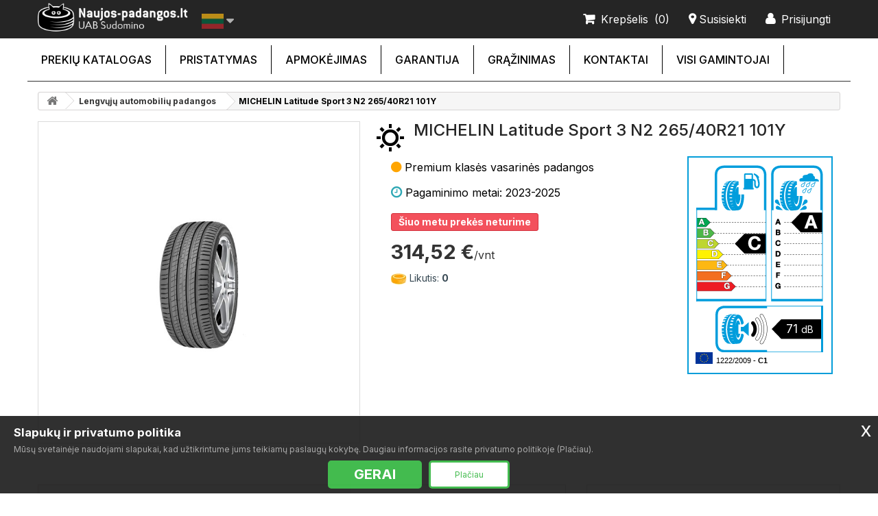

--- FILE ---
content_type: text/html; charset=utf-8
request_url: https://www.naujos-padangos.lt/padangos/vasarines-michelin-latitude-sport-3-n2-265-40r21-101y-3229872790.html
body_size: 20070
content:
<!DOCTYPE HTML> <!--[if lt IE 7]><html class="no-js lt-ie9 lt-ie8 lt-ie7" lang="lt-lt"><![endif]--> <!--[if IE 7]><html class="no-js lt-ie9 lt-ie8 ie7" lang="lt-lt"><![endif]--> <!--[if IE 8]><html class="no-js lt-ie9 ie8" lang="lt-lt"><![endif]--> <!--[if gt IE 8]><html class="no-js ie9" lang="lt-lt"><![endif]--><html lang="lt-lt"><head><meta charset="utf-8" />   <title>MICHELIN Latitude Sport 3 N2 265/40R21 101Y | SUDOMINO naujos-padangos.lt</title><meta name="description" content="MICHELIN Latitude Sport 3 N2 265/40R21 101Y" /><meta name="generator" content="PrestaShop" /><meta property="og:image" content="https://www.naujos-padangos.lt/img/geros_naujos_padangos.png?v=nuolaida" /><meta name="robots" content="index,follow" /><meta name="viewport" content="width=device-width, minimum-scale=0.25, maximum-scale=1.6, initial-scale=1.0" /><meta name="mobile-web-app-capable" content="yes" /><link rel="apple-touch-icon" sizes="180x180" href="/apple-touch-icon.png?v=padangos"><link rel="icon" type="image/png" sizes="32x32" href="/favicon-32x32.png?v=padangos"><link rel="icon" type="image/png" sizes="16x16" href="/favicon-16x16.png?v=padangos"><link rel="manifest" href="/site.webmanifest?v=padangos"><link rel="mask-icon" href="/safari-pinned-tab.svg?v=padangos" color="#5bbad5"><link rel="shortcut icon" href="/favicon.ico?v=padangos"><meta name="msapplication-TileColor" content="#252525"><meta name="theme-color" content="#ffffff"><link rel="stylesheet" href="https://www.naujos-padangos.lt/themes/default-bootstrap/cache/v_2930_10b554e501eb7de408b392e7d8e0f0e7_all.css" type="text/css" media="all" /><link rel="stylesheet" href="https://www.naujos-padangos.lt/themes/default-bootstrap/cache/v_2930_b4632cd5da8519ab97b7d34dde18182d_print.css" type="text/css" media="print" />  <style>#ptsfancybox-wrap.ptsfancybox-wrap_zoomproductpro{ left: 0!important; top: 0!important; padding: 20px!important;}</style> <link rel="canonical" href="https://www.naujos-padangos.lt/padangos/vasarines-michelin-latitude-sport-3-n2-265-40r21-101y-3229872790.html" /> <link rel="stylesheet" href="//fonts.googleapis.com/css?family=Open+Sans:300,600&amp;subset=latin,latin-ext" type="text/css" media="all" /> <!--[if IE 8]> 
<script src="https://oss.maxcdn.com/libs/html5shiv/3.7.0/html5shiv.js"></script> 
<script src="https://oss.maxcdn.com/libs/respond.js/1.3.0/respond.min.js"></script> <![endif]--><link rel="preconnect" href="https://fonts.googleapis.com"><link rel="preconnect" href="https://fonts.gstatic.com" crossorigin><link href="https://fonts.googleapis.com/css2?family=Inter:wght@400;500;700&display=swap" rel="stylesheet"> <script type="application/ld+json">{
    "@context" : "http://schema.org",
    "@type" : "Organization",
    "name" : "SUDOMINO naujos-padangos.lt",
    "url" : "https://www.naujos-padangos.lt/",
    "logo" : {
        "@type":"ImageObject",
        "url":"https://www.naujos-padangos.lt/img/prekyba-logo-1665641416.jpg"
    }
}</script> <script type="application/ld+json">{
    "@context":"http://schema.org",
    "@type":"WebPage",
    "isPartOf": {
        "@type":"WebSite",
        "url":  "https://www.naujos-padangos.lt/",
        "name": "SUDOMINO naujos-padangos.lt"
    },
    "name": "MICHELIN Latitude Sport 3 N2 265/40R21 101Y | SUDOMINO naujos-padangos.lt",
    "url":  "https://www.naujos-padangos.lt/padangos/vasarines-michelin-latitude-sport-3-n2-265-40r21-101y-3229872790.html"
}</script> <script type="application/ld+json">{
    "@context": "http://schema.org/",
    "@type": "Product",
    "name": "MICHELIN Latitude Sport 3 N2 265/40R21 101Y",
    "description": "",
    "image": "https://www.naujos-padangos.lt/734088-home_default/michelin-latitude-sport-3-n2-265-40r21-101y.jpg",
    "mpn": "3229872790",    "brand": "Michelin",            "offers": {
        "@type": "Offer",
        "priceCurrency": "EUR",
        "name": "MICHELIN Latitude Sport 3 N2 265/40R21 101Y",
        "price": "314.52",
                "gtin13": "3528712",
                "sku": "MI229544",
        "itemCondition": "http://schema.org/NewCondition",                        "availability": "http://schema.org/OutOfStock",
        "seller": {
            "@type": "Organization",
            "name": "SUDOMINO naujos-padangos.lt"
        }
    }
    }</script> <script type="application/ld+json">{
  "@context": "https://schema.org",
  "@type": "BreadcrumbList",
  "itemListElement": [
    {
      "@type": "ListItem",
      "position": 1,
      "name": "Главная",
      "item": "http://www.naujos-padangos.lt/"
    }
    ,
    {
      "@type": "ListItem",
      "position": 2,
      "name": "Lengvųjų automobilių padangos",
      "item": "https://www.naujos-padangos.lt/padangos/"
    }
        ,
    {
      "@type": "ListItem",
      "position": 3,
      "name": "MICHELIN Latitude Sport 3 N2 265/40R21 101Y",
      "item": "https://www.naujos-padangos.lt/padangos/vasarines-michelin-latitude-sport-3-n2-265-40r21-101y-3229872790.html"
    }
      ]
}</script> </head><body id="product" class="product product-3229872790 product-michelin-latitude-sport-3-n2-265-40r21-101y category-25 category-padangos hide-left-column hide-right-column lang_lt"> <noscript><iframe src="https://www.googletagmanager.com/ns.html?id=GTM-THS4WS9" height="0" width="0" style="display:none;visibility:hidden"></iframe></noscript><div id="page"><div class="header-container"> <header id="header"><div class="nav"><div class="container"><div class="row"><nav><div id="header_logo_off" class="header_logo col-xs-12 col-sm-3 clearfix" style="display:block;"><div class="logoonly col-xs-10 col-sm-9"> <a href="/" title="Naujos padangos pigiau internetu"> <img class="logo img-responsive" src="/img/naujos_padangos_pigiau_logo.png" alt="Naujos padangos internetu"/> </a></div><div class="languageonly col-xs-2 col-sm-3"><div id="languages-block-top" class="languages-block"><div class="current"><span><img src="https://www.naujos-padangos.lt/img/l/1.jpg" alt="lt" width="32" height="22" /></span></div><ul id="first-languages" class="languages-block_ul toogle_content"><li class="selected"><a href="https://www.naujos-padangos.lt/padangos/vasarines-michelin-latitude-sport-3-n2-265-40r21-101y-3229872790.html" title="Lietuvių (Lithuanian)" rel="alternate" hreflang="lt"> <span><img src="https://www.naujos-padangos.lt/img/l/1.jpg" alt="lt" width="32" height="22" /></span></a></li><li ><a href="https://www.naujos-padangos.lt/en/tires/summer-michelin-latitude-sport-3-n2-265-40r21-101y-3229872790.html" title="English (United States)" rel="alternate" hreflang="en"> <span><img src="https://www.naujos-padangos.lt/img/l/5.jpg" alt="en" width="32" height="22" /></span></a></li><li ><a href="https://www.naujos-padangos.lt/ru/shiny/letnie-michelin-latitude-sport-3-n2-265-40r21-101y-3229872790.html" title="Русский (Russian)" rel="alternate" hreflang="ru"> <span><img src="https://www.naujos-padangos.lt/img/l/6.jpg" alt="ru" width="32" height="22" /></span></a></li><li ><a href="https://www.naujos-padangos.lt/lv/riepas/vasaras-michelin-latitude-sport-3-n2-265-40r21-101y-3229872790.html" title="Latviešu valoda (Latvian)" rel="alternate" hreflang="lv"> <span><img src="https://www.naujos-padangos.lt/img/l/7.jpg" alt="lv" width="32" height="22" /></span></a></li></ul></div></div></div><div class="header_user_info"> <a class="login" href="https://www.naujos-padangos.lt/mano-paskyra" rel="nofollow" title="Prisijungti prie savo paskyros"> <b>Prisijungti</b> </a></div><div id="contact-link" > <a href="https://www.naujos-padangos.lt/susisiekite" title="Susisiekti"><b>Susisiekti</b></a></div><div class="shopping_cart"> <a href="https://www.naujos-padangos.lt/greitas-uzsakymas" title="Peržiūrėti savo krepšelį" rel="nofollow"> <b class="krepselis">Krepšelis</b> <b class="ajax_cart_quantity unvisible">[0]</b> <span class="unvisible ajax_cart_product_txt unvisible">Prekė</span> <span class="unvisible ajax_cart_product_txt_s unvisible">Prekės</span> <span class="unvisible ajax_cart_total unvisible"> </span> <b class="ajax_cart_no_product">(0)</b> </a></div></nav></div></div></div><div><div class="container"><div class="row"><div id="block_top_menu" class="sf-contener clearfix col-lg-12"><div class="cat-title">Meniu</div><ul class="sf-menu clearfix menu-content"><li><a href="https://www.naujos-padangos.lt/" title="Prekių katalogas">Prekių katalogas</a><ul><li><a href="https://www.naujos-padangos.lt/padangos/" title="Lengvųjų automobilių padangos">Lengvųjų automobilių padangos</a><ul><li><a href="https://www.naujos-padangos.lt/padangos/ziemines-padangos/" title="Žieminės padangos">Žieminės padangos</a></li><li><a href="https://www.naujos-padangos.lt/padangos/vasarines-padangos/" title="Vasarinės padangos">Vasarinės padangos</a></li><li><a href="https://www.naujos-padangos.lt/padangos/universalios-padangos/" title="Universalios padangos">Universalios padangos</a></li></ul></li><li><a href="https://www.naujos-padangos.lt/zemes-ukio-padangos/" title="Žemės ūkio padangos">Žemės ūkio padangos</a></li><li><a href="https://www.naujos-padangos.lt/sunkvezimiu-padangos/" title="Sunkvežimių padangos">Sunkvežimių padangos</a></li><li><a href="https://www.naujos-padangos.lt/industrines-padangos/" title="Industrinės padangos">Industrinės padangos</a></li><li><a href="https://www.naujos-padangos.lt/mikroautobusu-c-padangos/" title="Mikroautobusų 'C' padangos">Mikroautobusų 'C' padangos</a></li><li><a href="https://www.naujos-padangos.lt/krovinines-padangos/" title="Krovininės padangos">Krovininės padangos</a></li><li><a href="https://www.naujos-padangos.lt/visureigiu-padangos/" title="Visureigių padangos">Visureigių padangos</a></li><li><a href="https://www.naujos-padangos.lt/ratlankiai/" title="Ratlankiai">Ratlankiai</a><ul><li><a href="https://www.naujos-padangos.lt/ratlankiai/lieti-ratlankiai/" title="Lieti ratlankiai">Lieti ratlankiai</a></li><li><a href="https://www.naujos-padangos.lt/ratlankiai/skardiniai-ratlankiai/" title="Skardiniai ratlankiai">Skardiniai ratlankiai</a></li><li><a href="https://www.naujos-padangos.lt/ratlankiai/ratlankiai-sunkvezimiams/" title="Ratlankiai sunkvežimiams">Ratlankiai sunkvežimiams</a></li><li><a href="https://www.naujos-padangos.lt/ratlankiai/ratlankiai-zemes-ukio-technikai/" title="Ratlankiai žemės ūkio technikai">Ratlankiai žemės ūkio technikai</a></li></ul></li><li><a href="https://www.naujos-padangos.lt/akumuliatoriai/" title="Akumuliatoriai">Akumuliatoriai</a></li><li><a href="https://www.naujos-padangos.lt/dzipu-padangos/" title="Džipų padangos">Džipų padangos</a></li><li><a href="https://www.naujos-padangos.lt/priekabu-padangos/" title="Priekabų padangos">Priekabų padangos</a></li><li><a href="https://www.naujos-padangos.lt/vilkiku-padangos/" title="Vilkikų padangos">Vilkikų padangos</a></li><li><a href="https://www.naujos-padangos.lt/sportines-padangos/" title="Sportinės padangos">Sportinės padangos</a></li><li><a href="https://www.naujos-padangos.lt/motociklu-padangos/" title="Motociklų padangos">Motociklų padangos</a></li><li><a href="https://www.naujos-padangos.lt/keturraciu-padangos/" title="Keturračių padangos">Keturračių padangos</a></li></ul></li><li><a href="https://www.naujos-padangos.lt/info/pristatymas.html" title="Pristatymas">Pristatymas</a></li><li><a href="https://www.naujos-padangos.lt/info/apmokejimas.html" title="Apmokėjimas">Apmokėjimas</a></li><li><a href="https://www.naujos-padangos.lt/info/garantija.html" title="Garantija">Garantija</a></li><li><a href="https://www.naujos-padangos.lt/info/grazinimas.html" title="Grąžinimas">Grąžinimas</a></li><li><a href="https://www.naujos-padangos.lt/info/kontaktai.html" title="Kontaktai">Kontaktai</a></li><li><a href="https://www.naujos-padangos.lt/gamintojai" title="Visi gamintojai">Visi gamintojai</a><ul><li><a href="https://www.naujos-padangos.lt/gamintojai/abbozzo-antera/" title="Abbozzo Antera">Abbozzo Antera</a></li><li><a href="https://www.naujos-padangos.lt/gamintojai/accelera/" title="Accelera">Accelera</a></li><li><a href="https://www.naujos-padangos.lt/gamintojai/achilles/" title="Achilles">Achilles</a></li><li><a href="https://www.naujos-padangos.lt/gamintojai/advance/" title="Advance">Advance</a></li><li><a href="https://www.naujos-padangos.lt/gamintojai/advance-tyre/" title="Advance Tyre">Advance Tyre</a></li><li><a href="https://www.naujos-padangos.lt/gamintojai/advance-tyre-agro/" title="Advance Tyre agro">Advance Tyre agro</a></li><li><a href="https://www.naujos-padangos.lt/gamintojai/advance-tyre-agro-indst/" title="ADVANCE TYRE agro/indst">ADVANCE TYRE agro/indst</a></li><li><a href="https://www.naujos-padangos.lt/gamintojai/advance-tyre-kravas/" title="ADVANCE TYRE kravas">ADVANCE TYRE kravas</a></li><li><a href="https://www.naujos-padangos.lt/gamintojai/advance-tyre-krovinines/" title="Advance Tyre krovininės">Advance Tyre krovininės</a></li><li><a href="https://www.naujos-padangos.lt/gamintojai/aeolus/" title="Aeolus">Aeolus</a></li><li><a href="https://www.naujos-padangos.lt/gamintojai/aez/" title="AEZ">AEZ</a></li><li><a href="https://www.naujos-padangos.lt/gamintojai/agrica/" title="AGRICA">AGRICA</a></li><li><a href="https://www.naujos-padangos.lt/gamintojai/alcar-hybridrad/" title="Alcar HybridRad">Alcar HybridRad</a></li><li><a href="https://www.naujos-padangos.lt/gamintojai/alceed/" title="Alceed">Alceed</a></li><li><a href="https://www.naujos-padangos.lt/gamintojai/alliance/" title="Alliance">Alliance</a></li><li><a href="https://www.naujos-padangos.lt/gamintojai/alligator/" title="Alligator">Alligator</a></li><li><a href="https://www.naujos-padangos.lt/gamintojai/altenzo/" title="Altenzo">Altenzo</a></li><li><a href="https://www.naujos-padangos.lt/gamintojai/alutec/" title="Alutec">Alutec</a></li><li><a href="https://www.naujos-padangos.lt/gamintojai/amberway/" title="Amberway">Amberway</a></li><li><a href="https://www.naujos-padangos.lt/gamintojai/america/" title="America">America</a></li><li><a href="https://www.naujos-padangos.lt/gamintojai/annaite/" title="Annaite">Annaite</a></li><li><a href="https://www.naujos-padangos.lt/gamintojai/antares/" title="Antares">Antares</a></li><li><a href="https://www.naujos-padangos.lt/gamintojai/anteo/" title="ANTEO">ANTEO</a></li><li><a href="https://www.naujos-padangos.lt/gamintojai/anteo-kravas/" title="Anteo kravas">Anteo kravas</a></li><li><a href="https://www.naujos-padangos.lt/gamintojai/anteo-krovinines/" title="Anteo krovininės">Anteo krovininės</a></li><li><a href="https://www.naujos-padangos.lt/gamintojai/antera/" title="Antera">Antera</a></li><li><a href="https://www.naujos-padangos.lt/gamintojai/antyre/" title="ANTYRE">ANTYRE</a></li><li><a href="https://www.naujos-padangos.lt/gamintojai/aosen/" title="Aosen">Aosen</a></li><li><a href="https://www.naujos-padangos.lt/gamintojai/aoteli/" title="Aoteli">Aoteli</a></li><li><a href="https://www.naujos-padangos.lt/gamintojai/aplus/" title="Aplus">Aplus</a></li><li><a href="https://www.naujos-padangos.lt/gamintojai/apollo/" title="Apollo">Apollo</a></li><li><a href="https://www.naujos-padangos.lt/gamintojai/apollo-acelere/" title="Apollo Acelere">Apollo Acelere</a></li><li><a href="https://www.naujos-padangos.lt/gamintojai/apollo-indust/" title="Apollo indust.">Apollo indust.</a></li><li><a href="https://www.naujos-padangos.lt/gamintojai/apollo-kravas/" title="Apollo kravas">Apollo kravas</a></li><li><a href="https://www.naujos-padangos.lt/gamintojai/apollo-krovinines/" title="Apollo krovininės">Apollo krovininės</a></li><li><a href="https://www.naujos-padangos.lt/gamintojai/aptany/" title="Aptany">Aptany</a></li><li><a href="https://www.naujos-padangos.lt/gamintojai/ardent/" title="Ardent">Ardent</a></li><li><a href="https://www.naujos-padangos.lt/gamintojai/ardent-joyroad/" title="Ardent (Joyroad)">Ardent (Joyroad)</a></li><li><a href="https://www.naujos-padangos.lt/gamintojai/arivo/" title="Arivo">Arivo</a></li><li><a href="https://www.naujos-padangos.lt/gamintojai/armour/" title="Armour">Armour</a></li><li><a href="https://www.naujos-padangos.lt/gamintojai/armstrong/" title="Armstrong">Armstrong</a></li><li><a href="https://www.naujos-padangos.lt/gamintojai/artum/" title="Artum">Artum</a></li><li><a href="https://www.naujos-padangos.lt/gamintojai/artum-comforser/" title="Artum (Comforser)">Artum (Comforser)</a></li><li><a href="https://www.naujos-padangos.lt/gamintojai/ascenso/" title="ASCENSO">ASCENSO</a></li><li><a href="https://www.naujos-padangos.lt/gamintojai/ascenso-agro-indst/" title="Ascenso Agro/Indst">Ascenso Agro/Indst</a></li><li><a href="https://www.naujos-padangos.lt/gamintojai/athlete/" title="Athlete">Athlete</a></li><li><a href="https://www.naujos-padangos.lt/gamintojai/atjaunotas-kravas/" title="ATJAUNOTAS (kravas)">ATJAUNOTAS (kravas)</a></li><li><a href="https://www.naujos-padangos.lt/gamintojai/atlas/" title="Atlas">Atlas</a></li><li><a href="https://www.naujos-padangos.lt/gamintojai/ats/" title="ATS">ATS</a></li><li><a href="https://www.naujos-padangos.lt/gamintojai/atturo/" title="Atturo">Atturo</a></li><li><a href="https://www.naujos-padangos.lt/gamintojai/atturo-pcr/" title="ATTURO PCR">ATTURO PCR</a></li><li><a href="https://www.naujos-padangos.lt/gamintojai/aufine/" title="Aufine">Aufine</a></li><li><a href="https://www.naujos-padangos.lt/gamintojai/auplus/" title="AUPLUS">AUPLUS</a></li><li><a href="https://www.naujos-padangos.lt/gamintojai/aurora/" title="Aurora">Aurora</a></li><li><a href="https://www.naujos-padangos.lt/gamintojai/austone/" title="Austone">Austone</a></li><li><a href="https://www.naujos-padangos.lt/gamintojai/autogreen/" title="Autogreen">Autogreen</a></li><li><a href="https://www.naujos-padangos.lt/gamintojai/autogrip/" title="Autogrip">Autogrip</a></li><li><a href="https://www.naujos-padangos.lt/gamintojai/autostar/" title="Autostar">Autostar</a></li><li><a href="https://www.naujos-padangos.lt/gamintojai/avalanche/" title="Avalanche">Avalanche</a></li><li><a href="https://www.naujos-padangos.lt/gamintojai/avon/" title="Avon">Avon</a></li><li><a href="https://www.naujos-padangos.lt/gamintojai/avon-cooper/" title="Avon (Cooper)">Avon (Cooper)</a></li><li><a href="https://www.naujos-padangos.lt/gamintojai/avus/" title="Avus">Avus</a></li><li><a href="https://www.naujos-padangos.lt/gamintojai/barum/" title="Barum">Barum</a></li><li><a href="https://www.naujos-padangos.lt/gamintojai/bbs/" title="BBS">BBS</a></li><li><a href="https://www.naujos-padangos.lt/gamintojai/bct/" title="BCT">BCT</a></li><li><a href="https://www.naujos-padangos.lt/gamintojai/belshina/" title="Belshina">Belshina</a></li><li><a href="https://www.naujos-padangos.lt/gamintojai/berlin/" title="Berlin">Berlin</a></li><li><a href="https://www.naujos-padangos.lt/gamintojai/bestdrive/" title="Bestdrive">Bestdrive</a></li><li><a href="https://www.naujos-padangos.lt/gamintojai/bestrich/" title="Bestrich">Bestrich</a></li><li><a href="https://www.naujos-padangos.lt/gamintojai/bf-4x4/" title="BF 4X4">BF 4X4</a></li><li><a href="https://www.naujos-padangos.lt/gamintojai/bf-goodrich/" title="BF GOODRICH">BF GOODRICH</a></li><li><a href="https://www.naujos-padangos.lt/gamintojai/bf-goodrich-pcr/" title="BF GOODRICH PCR">BF GOODRICH PCR</a></li><li><a href="https://www.naujos-padangos.lt/gamintojai/bfgoodrich/" title="BFGoodrich">BFGoodrich</a></li><li><a href="https://www.naujos-padangos.lt/gamintojai/bison/" title="Bison">Bison</a></li><li><a href="https://www.naujos-padangos.lt/gamintojai/bkt/" title="BKT">BKT</a></li><li><a href="https://www.naujos-padangos.lt/gamintojai/black-rhino/" title="Black Rhino">Black Rhino</a></li><li><a href="https://www.naujos-padangos.lt/gamintojai/blacklion/" title="Blacklion">Blacklion</a></li><li><a href="https://www.naujos-padangos.lt/gamintojai/blacklion-pcr/" title="BLACKLION PCR">BLACKLION PCR</a></li><li><a href="https://www.naujos-padangos.lt/gamintojai/borbet/" title="Borbet">Borbet</a></li><li><a href="https://www.naujos-padangos.lt/gamintojai/boristar/" title="Boristar">Boristar</a></li><li><a href="https://www.naujos-padangos.lt/gamintojai/boristar-comforser/" title="Boristar (Comforser)">Boristar (Comforser)</a></li><li><a href="https://www.naujos-padangos.lt/gamintojai/boto/" title="Boto">Boto</a></li><li><a href="https://www.naujos-padangos.lt/gamintojai/breyton/" title="Breyton">Breyton</a></li><li><a href="https://www.naujos-padangos.lt/gamintojai/bridgestone/" title="Bridgestone">Bridgestone</a></li><li><a href="https://www.naujos-padangos.lt/gamintojai/bridgestone-akcija/" title="Bridgestone akcija">Bridgestone akcija</a></li><li><a href="https://www.naujos-padangos.lt/gamintojai/bridgestone-pcr/" title="BRIDGESTONE PCR">BRIDGESTONE PCR</a></li><li><a href="https://www.naujos-padangos.lt/gamintojai/briway/" title="Briway">Briway</a></li><li><a href="https://www.naujos-padangos.lt/gamintojai/brock/" title="Brock">Brock</a></li><li><a href="https://www.naujos-padangos.lt/gamintojai/cachland/" title="Cachland">Cachland</a></li><li><a href="https://www.naujos-padangos.lt/gamintojai/carlisle/" title="Carlisle">Carlisle</a></li><li><a href="https://www.naujos-padangos.lt/gamintojai/carwel/" title="Carwel">Carwel</a></li><li><a href="https://www.naujos-padangos.lt/gamintojai/ceat/" title="Ceat">Ceat</a></li><li><a href="https://www.naujos-padangos.lt/gamintojai/centara/" title="Centara">Centara</a></li><li><a href="https://www.naujos-padangos.lt/gamintojai/centara-joyroad/" title="Centara (Joyroad)">Centara (Joyroad)</a></li><li><a href="https://www.naujos-padangos.lt/gamintojai/challenger/" title="CHALLENGER">CHALLENGER</a></li><li><a href="https://www.naujos-padangos.lt/gamintojai/changfeng/" title="CHANGFENG">CHANGFENG</a></li><li><a href="https://www.naujos-padangos.lt/gamintojai/changfeng-kravas/" title="CHANGFENG kravas">CHANGFENG kravas</a></li><li><a href="https://www.naujos-padangos.lt/gamintojai/changfeng-krovinines/" title="Changfeng krovininės">Changfeng krovininės</a></li><li><a href="https://www.naujos-padangos.lt/gamintojai/chaoyang/" title="Chaoyang">Chaoyang</a></li><li><a href="https://www.naujos-padangos.lt/gamintojai/chaoyang-agro-indst/" title="Chaoyang Agro/Indst">Chaoyang Agro/Indst</a></li><li><a href="https://www.naujos-padangos.lt/gamintojai/charmhoo/" title="Charmhoo">Charmhoo</a></li><li><a href="https://www.naujos-padangos.lt/gamintojai/cheng-shin/" title="CHENG SHIN">CHENG SHIN</a></li><li><a href="https://www.naujos-padangos.lt/gamintojai/chengshan/" title="Chengshan">Chengshan</a></li><li><a href="https://www.naujos-padangos.lt/gamintojai/cms/" title="CMS">CMS</a></li><li><a href="https://www.naujos-padangos.lt/gamintojai/co/" title="CO">CO</a></li><li><a href="https://www.naujos-padangos.lt/gamintojai/collin-s/" title="Collin&#039;s">Collin&#039;s</a></li><li><a href="https://www.naujos-padangos.lt/gamintojai/collins-profil/" title="Collins/Profil">Collins/Profil</a></li><li><a href="https://www.naujos-padangos.lt/gamintojai/comforser/" title="Comforser">Comforser</a></li><li><a href="https://www.naujos-padangos.lt/gamintojai/comfrorser/" title="Comfrorser">Comfrorser</a></li><li><a href="https://www.naujos-padangos.lt/gamintojai/compasal/" title="Compasal">Compasal</a></li><li><a href="https://www.naujos-padangos.lt/gamintojai/compasal-kravas/" title="Compasal kravas">Compasal kravas</a></li><li><a href="https://www.naujos-padangos.lt/gamintojai/compass/" title="Compass">Compass</a></li><li><a href="https://www.naujos-padangos.lt/gamintojai/condor/" title="Condor">Condor</a></li><li><a href="https://www.naujos-padangos.lt/gamintojai/constancy/" title="Constancy">Constancy</a></li><li><a href="https://www.naujos-padangos.lt/gamintojai/continental/" title="Continental">Continental</a></li><li><a href="https://www.naujos-padangos.lt/gamintojai/continental-pcr/" title="CONTINENTAL PCR">CONTINENTAL PCR</a></li><li><a href="https://www.naujos-padangos.lt/gamintojai/cooper/" title="Cooper">Cooper</a></li><li><a href="https://www.naujos-padangos.lt/gamintojai/cordiant/" title="CORDIANT">CORDIANT</a></li><li><a href="https://www.naujos-padangos.lt/gamintojai/cratos/" title="Cratos">Cratos</a></li><li><a href="https://www.naujos-padangos.lt/gamintojai/crossleader/" title="Crossleader">Crossleader</a></li><li><a href="https://www.naujos-padangos.lt/gamintojai/crosswind/" title="CrossWind">CrossWind</a></li><li><a href="https://www.naujos-padangos.lt/gamintojai/cruiser/" title="Cruiser">Cruiser</a></li><li><a href="https://www.naujos-padangos.lt/gamintojai/cst/" title="CST">CST</a></li><li><a href="https://www.naujos-padangos.lt/gamintojai/ctm/" title="CTM">CTM</a></li><li><a href="https://www.naujos-padangos.lt/gamintojai/cultor/" title="Cultor">Cultor</a></li><li><a href="https://www.naujos-padangos.lt/gamintojai/daewoo/" title="DAEWOO">DAEWOO</a></li><li><a href="https://www.naujos-padangos.lt/gamintojai/dailyway/" title="Dailyway">Dailyway</a></li><li><a href="https://www.naujos-padangos.lt/gamintojai/dath/" title="DATH">DATH</a></li><li><a href="https://www.naujos-padangos.lt/gamintojai/davanti/" title="DAVANTI">DAVANTI</a></li><li><a href="https://www.naujos-padangos.lt/gamintojai/dayton/" title="Dayton">Dayton</a></li><li><a href="https://www.naujos-padangos.lt/gamintojai/dbst/" title="DBST">DBST</a></li><li><a href="https://www.naujos-padangos.lt/gamintojai/debica/" title="Debica">Debica</a></li><li><a href="https://www.naujos-padangos.lt/gamintojai/debica-ziemines/" title="Debica žieminės">Debica žieminės</a></li><li><a href="https://www.naujos-padangos.lt/gamintojai/deli/" title="DELI">DELI</a></li><li><a href="https://www.naujos-padangos.lt/gamintojai/delinte/" title="Delinte">Delinte</a></li><li><a href="https://www.naujos-padangos.lt/gamintojai/delmax/" title="DELMAX">DELMAX</a></li><li><a href="https://www.naujos-padangos.lt/gamintojai/dezent/" title="Dezent">Dezent</a></li><li><a href="https://www.naujos-padangos.lt/gamintojai/diamond-back/" title="DIAMOND BACK">DIAMOND BACK</a></li><li><a href="https://www.naujos-padangos.lt/gamintojai/diamond-back-pcr/" title="DIAMOND BACK PCR">DIAMOND BACK PCR</a></li><li><a href="https://www.naujos-padangos.lt/gamintojai/diamondback/" title="Diamondback">Diamondback</a></li><li><a href="https://www.naujos-padangos.lt/gamintojai/diewe/" title="Diewe">Diewe</a></li><li><a href="https://www.naujos-padangos.lt/gamintojai/diplomat/" title="Diplomat">Diplomat</a></li><li><a href="https://www.naujos-padangos.lt/gamintojai/diverse/" title="DIVERSE">DIVERSE</a></li><li><a href="https://www.naujos-padangos.lt/gamintojai/diversen/" title="DIVERSEN">DIVERSEN</a></li><li><a href="https://www.naujos-padangos.lt/gamintojai/dmack/" title="Dmack">Dmack</a></li><li><a href="https://www.naujos-padangos.lt/gamintojai/dotz/" title="Dotz">Dotz</a></li><li><a href="https://www.naujos-padangos.lt/gamintojai/dotz-4x4/" title="Dotz 4x4">Dotz 4x4</a></li><li><a href="https://www.naujos-padangos.lt/gamintojai/double/" title="DOUBLE">DOUBLE</a></li><li><a href="https://www.naujos-padangos.lt/gamintojai/double-coin/" title="Double Coin">Double Coin</a></li><li><a href="https://www.naujos-padangos.lt/gamintojai/doublestar/" title="Doublestar">Doublestar</a></li><li><a href="https://www.naujos-padangos.lt/gamintojai/doupro/" title="DOUPRO">DOUPRO</a></li><li><a href="https://www.naujos-padangos.lt/gamintojai/dunlop/" title="Dunlop">Dunlop</a></li><li><a href="https://www.naujos-padangos.lt/gamintojai/dunlop-pcr/" title="DUNLOP PCR">DUNLOP PCR</a></li><li><a href="https://www.naujos-padangos.lt/gamintojai/dunlop-tbr/" title="Dunlop TBR">Dunlop TBR</a></li><li><a href="https://www.naujos-padangos.lt/gamintojai/duofix/" title="DuoFix">DuoFix</a></li><li><a href="https://www.naujos-padangos.lt/gamintojai/duracell/" title="Duracell">Duracell</a></li><li><a href="https://www.naujos-padangos.lt/gamintojai/duratrun/" title="DURATRUN">DURATRUN</a></li><li><a href="https://www.naujos-padangos.lt/gamintojai/duraturn/" title="Duraturn">Duraturn</a></li><li><a href="https://www.naujos-padangos.lt/gamintojai/durun/" title="DURUN">DURUN</a></li><li><a href="https://www.naujos-padangos.lt/gamintojai/dynac/" title="Dynac">Dynac</a></li><li><a href="https://www.naujos-padangos.lt/gamintojai/dynamo/" title="DYNAMO">DYNAMO</a></li><li><a href="https://www.naujos-padangos.lt/gamintojai/dynamo-pcr/" title="DYNAMO PCR">DYNAMO PCR</a></li><li><a href="https://www.naujos-padangos.lt/gamintojai/dbica/" title="D&ndash;BICA">D&ndash;BICA</a></li><li><a href="https://www.naujos-padangos.lt/gamintojai/ecovision/" title="Ecovision">Ecovision</a></li><li><a href="https://www.naujos-padangos.lt/gamintojai/effiplus/" title="Effiplus">Effiplus</a></li><li><a href="https://www.naujos-padangos.lt/gamintojai/electra/" title="Electra">Electra</a></li><li><a href="https://www.naujos-padangos.lt/gamintojai/ep-tyre/" title="EP Tyre">EP Tyre</a></li><li><a href="https://www.naujos-padangos.lt/gamintojai/eracle/" title="Eracle">Eracle</a></li><li><a href="https://www.naujos-padangos.lt/gamintojai/esa-tecar/" title="Esa Tecar">Esa Tecar</a></li><li><a href="https://www.naujos-padangos.lt/gamintojai/eternity/" title="Eternity">Eternity</a></li><li><a href="https://www.naujos-padangos.lt/gamintojai/eurotyre/" title="Eurotyre">Eurotyre</a></li><li><a href="https://www.naujos-padangos.lt/gamintojai/evergreen/" title="Evergreen">Evergreen</a></li><li><a href="https://www.naujos-padangos.lt/gamintojai/evergreen-jinyu/" title="EVERGREEN / JINYU">EVERGREEN / JINYU</a></li><li><a href="https://www.naujos-padangos.lt/gamintojai/evergreen-jinyu/" title="Evergreen/Jinyu">Evergreen/Jinyu</a></li><li><a href="https://www.naujos-padangos.lt/gamintojai/evermax/" title="Evermax">Evermax</a></li><li><a href="https://www.naujos-padangos.lt/gamintojai/everton/" title="Everton">Everton</a></li><li><a href="https://www.naujos-padangos.lt/gamintojai/exide/" title="Exide">Exide</a></li><li><a href="https://www.naujos-padangos.lt/gamintojai/falken/" title="Falken">Falken</a></li><li><a href="https://www.naujos-padangos.lt/gamintojai/falken-pcr/" title="FALKEN PCR">FALKEN PCR</a></li><li><a href="https://www.naujos-padangos.lt/gamintojai/farroad/" title="Farroad">Farroad</a></li><li><a href="https://www.naujos-padangos.lt/gamintojai/farroad-saferich/" title="Farroad (Saferich)">Farroad (Saferich)</a></li><li><a href="https://www.naujos-padangos.lt/gamintojai/farroud/" title="FARROUD">FARROUD</a></li><li><a href="https://www.naujos-padangos.lt/gamintojai/federal/" title="Federal">Federal</a></li><li><a href="https://www.naujos-padangos.lt/gamintojai/federal-pcr/" title="FEDERAL PCR">FEDERAL PCR</a></li><li><a href="https://www.naujos-padangos.lt/gamintojai/feu-vert/" title="Feu Vert">Feu Vert</a></li><li><a href="https://www.naujos-padangos.lt/gamintojai/feuvert/" title="FEUVERT">FEUVERT</a></li><li><a href="https://www.naujos-padangos.lt/gamintojai/filialo-tiekejas/" title="Filialo tiekėjas">Filialo tiekėjas</a></li><li><a href="https://www.naujos-padangos.lt/gamintojai/firemax/" title="Firemax">Firemax</a></li><li><a href="https://www.naujos-padangos.lt/gamintojai/firemax-pcr/" title="FIREMAX PCR">FIREMAX PCR</a></li><li><a href="https://www.naujos-padangos.lt/gamintojai/firenza/" title="Firenza">Firenza</a></li><li><a href="https://www.naujos-padangos.lt/gamintojai/firestone/" title="Firestone">Firestone</a></li><li><a href="https://www.naujos-padangos.lt/gamintojai/firststop/" title="Firststop">Firststop</a></li><li><a href="https://www.naujos-padangos.lt/gamintojai/fondmetal/" title="Fondmetal">Fondmetal</a></li><li><a href="https://www.naujos-padangos.lt/gamintojai/fondmetal-other/" title="Fondmetal Other">Fondmetal Other</a></li><li><a href="https://www.naujos-padangos.lt/gamintojai/formula/" title="Formula">Formula</a></li><li><a href="https://www.naujos-padangos.lt/gamintojai/fortuna/" title="Fortuna">Fortuna</a></li><li><a href="https://www.naujos-padangos.lt/gamintojai/fortune/" title="Fortune">Fortune</a></li><li><a href="https://www.naujos-padangos.lt/gamintojai/fortune-chengshun/" title="Fortune (Chengshun)">Fortune (Chengshun)</a></li><li><a href="https://www.naujos-padangos.lt/gamintojai/fronway/" title="Fronway">Fronway</a></li><li><a href="https://www.naujos-padangos.lt/gamintojai/fuel/" title="Fuel">Fuel</a></li><li><a href="https://www.naujos-padangos.lt/gamintojai/fulda/" title="Fulda">Fulda</a></li><li><a href="https://www.naujos-padangos.lt/gamintojai/full-run/" title="FULL RUN">FULL RUN</a></li><li><a href="https://www.naujos-padangos.lt/gamintojai/full-run-kravas/" title="FULL RUN kravas">FULL RUN kravas</a></li><li><a href="https://www.naujos-padangos.lt/gamintojai/full-run-krovinines/" title="Full Run krovininės">Full Run krovininės</a></li><li><a href="https://www.naujos-padangos.lt/gamintojai/fullrun/" title="Fullrun">Fullrun</a></li><li><a href="https://www.naujos-padangos.lt/gamintojai/fullrun-comforser/" title="Fullrun (Comforser)">Fullrun (Comforser)</a></li><li><a href="https://www.naujos-padangos.lt/gamintojai/fullway/" title="Fullway">Fullway</a></li><li><a href="https://www.naujos-padangos.lt/gamintojai/funtoma/" title="Funtoma">Funtoma</a></li><li><a href="https://www.naujos-padangos.lt/gamintojai/gh/" title="G&amp;H">G&amp;H</a></li><li><a href="https://www.naujos-padangos.lt/gamintojai/gajah-tunggal/" title="Gajah Tunggal">Gajah Tunggal</a></li><li><a href="https://www.naujos-padangos.lt/gamintojai/galaxy/" title="Galaxy">Galaxy</a></li><li><a href="https://www.naujos-padangos.lt/gamintojai/gamintojas/" title="Gamintojas">Gamintojas</a></li><li><a href="https://www.naujos-padangos.lt/gamintojai/general/" title="General">General</a></li><li><a href="https://www.naujos-padangos.lt/gamintojai/general-tire/" title="General Tire">General Tire</a></li><li><a href="https://www.naujos-padangos.lt/gamintojai/gepormax/" title="Gepormax">Gepormax</a></li><li><a href="https://www.naujos-padangos.lt/gamintojai/geyerhosaja/" title="Geyer&amp;Hosaja">Geyer&amp;Hosaja</a></li><li><a href="https://www.naujos-padangos.lt/gamintojai/gg/" title="GG">GG</a></li><li><a href="https://www.naujos-padangos.lt/gamintojai/ginell/" title="Ginell">Ginell</a></li><li><a href="https://www.naujos-padangos.lt/gamintojai/ginell-comforser/" title="Ginell (Comforser)">Ginell (Comforser)</a></li><li><a href="https://www.naujos-padangos.lt/gamintojai/gislaved/" title="Gislaved">Gislaved</a></li><li><a href="https://www.naujos-padangos.lt/gamintojai/giti/" title="Giti">Giti</a></li><li><a href="https://www.naujos-padangos.lt/gamintojai/giti-kravas/" title="Giti kravas">Giti kravas</a></li><li><a href="https://www.naujos-padangos.lt/gamintojai/giti-krovinines/" title="Giti krovininės">Giti krovininės</a></li><li><a href="https://www.naujos-padangos.lt/gamintojai/glob-gum/" title="Glob-Gum">Glob-Gum</a></li><li><a href="https://www.naujos-padangos.lt/gamintojai/gmp/" title="GMP">GMP</a></li><li><a href="https://www.naujos-padangos.lt/gamintojai/goform/" title="Goform">Goform</a></li><li><a href="https://www.naujos-padangos.lt/gamintojai/golden-crown/" title="Golden Crown">Golden Crown</a></li><li><a href="https://www.naujos-padangos.lt/gamintojai/golden-tyre/" title="Golden Tyre">Golden Tyre</a></li><li><a href="https://www.naujos-padangos.lt/gamintojai/goldencrown/" title="GOLDENCROWN">GOLDENCROWN</a></li><li><a href="https://www.naujos-padangos.lt/gamintojai/goldencrown-kravas/" title="GoldenCrown kravas">GoldenCrown kravas</a></li><li><a href="https://www.naujos-padangos.lt/gamintojai/goldencrown-krovinines/" title="GoldenCrown krovininės">GoldenCrown krovininės</a></li><li><a href="https://www.naujos-padangos.lt/gamintojai/goldline/" title="Goldline">Goldline</a></li><li><a href="https://www.naujos-padangos.lt/gamintojai/goldway/" title="Goldway">Goldway</a></li><li><a href="https://www.naujos-padangos.lt/gamintojai/good-year/" title="GOOD YEAR">GOOD YEAR</a></li><li><a href="https://www.naujos-padangos.lt/gamintojai/goodrich/" title="GOODRICH">GOODRICH</a></li><li><a href="https://www.naujos-padangos.lt/gamintojai/goodride/" title="Goodride">Goodride</a></li><li><a href="https://www.naujos-padangos.lt/gamintojai/goodride-kravas/" title="Goodride kravas">Goodride kravas</a></li><li><a href="https://www.naujos-padangos.lt/gamintojai/goodride-krovinines/" title="Goodride krovininės">Goodride krovininės</a></li><li><a href="https://www.naujos-padangos.lt/gamintojai/goodride-pcr/" title="GOODRIDE PCR">GOODRIDE PCR</a></li><li><a href="https://www.naujos-padangos.lt/gamintojai/goodride-tbr/" title="Goodride TBR">Goodride TBR</a></li><li><a href="https://www.naujos-padangos.lt/gamintojai/goodtrip/" title="GOODTRIP">GOODTRIP</a></li><li><a href="https://www.naujos-padangos.lt/gamintojai/goodyear/" title="Goodyear">Goodyear</a></li><li><a href="https://www.naujos-padangos.lt/gamintojai/goodyear-pcr/" title="GOODYEAR PCR">GOODYEAR PCR</a></li><li><a href="https://www.naujos-padangos.lt/gamintojai/goodyear-ziemines/" title="Goodyear žieminės">Goodyear žieminės</a></li><li><a href="https://www.naujos-padangos.lt/gamintojai/goodyer-pcr/" title="GOODYER PCR">GOODYER PCR</a></li><li><a href="https://www.naujos-padangos.lt/gamintojai/gooform/" title="GOOFORM">GOOFORM</a></li><li><a href="https://www.naujos-padangos.lt/gamintojai/gopro/" title="Gopro">Gopro</a></li><li><a href="https://www.naujos-padangos.lt/gamintojai/green-max/" title="Green Max">Green Max</a></li><li><a href="https://www.naujos-padangos.lt/gamintojai/green-max/" title="Green-Max">Green-Max</a></li><li><a href="https://www.naujos-padangos.lt/gamintojai/greenmax/" title="Greenmax">Greenmax</a></li><li><a href="https://www.naujos-padangos.lt/gamintojai/greenmax-pcr/" title="GREENMAX PCR">GREENMAX PCR</a></li><li><a href="https://www.naujos-padangos.lt/gamintojai/greentrac/" title="Greentrac">Greentrac</a></li><li><a href="https://www.naujos-padangos.lt/gamintojai/gremax/" title="GREMAX">GREMAX</a></li><li><a href="https://www.naujos-padangos.lt/gamintojai/grenlander/" title="Grenlander">Grenlander</a></li><li><a href="https://www.naujos-padangos.lt/gamintojai/gripmax/" title="Gripmax">Gripmax</a></li><li><a href="https://www.naujos-padangos.lt/gamintojai/gripmax-pcr/" title="GRIPMAX PCR">GRIPMAX PCR</a></li><li><a href="https://www.naujos-padangos.lt/gamintojai/groundspeed/" title="GROUNDSPEED">GROUNDSPEED</a></li><li><a href="https://www.naujos-padangos.lt/gamintojai/gt/" title="GT">GT</a></li><li><a href="https://www.naujos-padangos.lt/gamintojai/gt-radial/" title="GT Radial">GT Radial</a></li><li><a href="https://www.naujos-padangos.lt/gamintojai/gt-radial-kravas/" title="GT RADIAL (kravas)">GT RADIAL (kravas)</a></li><li><a href="https://www.naujos-padangos.lt/gamintojai/gt-radial-krovinines/" title="GT Radial (krovininės)">GT Radial (krovininės)</a></li><li><a href="https://www.naujos-padangos.lt/gamintojai/gt-radial-pcr/" title="GT RADIAL PCR">GT RADIAL PCR</a></li><li><a href="https://www.naujos-padangos.lt/gamintojai/gtk/" title="GTK">GTK</a></li><li><a href="https://www.naujos-padangos.lt/gamintojai/gtr/" title="GTR">GTR</a></li><li><a href="https://www.naujos-padangos.lt/gamintojai/gtradial/" title="GTRADIAL">GTRADIAL</a></li><li><a href="https://www.naujos-padangos.lt/gamintojai/gtrd/" title="GTRD">GTRD</a></li><li><a href="https://www.naujos-padangos.lt/gamintojai/gtr/" title="GTR&nbsp;&nbsp;">GTR&nbsp;&nbsp;</a></li><li><a href="https://www.naujos-padangos.lt/gamintojai/habilead/" title="Habilead">Habilead</a></li><li><a href="https://www.naujos-padangos.lt/gamintojai/haida/" title="Haida">Haida</a></li><li><a href="https://www.naujos-padangos.lt/gamintojai/hankook/" title="Hankook">Hankook</a></li><li><a href="https://www.naujos-padangos.lt/gamintojai/hankook-kravas/" title="HANKOOK (kravas)">HANKOOK (kravas)</a></li><li><a href="https://www.naujos-padangos.lt/gamintojai/hankook-krovinines/" title="Hankook (krovininės)">Hankook (krovininės)</a></li><li><a href="https://www.naujos-padangos.lt/gamintojai/hankook-tbr/" title="Hankook TBR">Hankook TBR</a></li><li><a href="https://www.naujos-padangos.lt/gamintojai/headway/" title="Headway">Headway</a></li><li><a href="https://www.naujos-padangos.lt/gamintojai/heidenau/" title="Heidenau">Heidenau</a></li><li><a href="https://www.naujos-padangos.lt/gamintojai/hemisphere/" title="Hemisphere">Hemisphere</a></li><li><a href="https://www.naujos-padangos.lt/gamintojai/hercules/" title="Hercules">Hercules</a></li><li><a href="https://www.naujos-padangos.lt/gamintojai/herovic/" title="Herovic">Herovic</a></li><li><a href="https://www.naujos-padangos.lt/gamintojai/hifly/" title="Hifly">Hifly</a></li><li><a href="https://www.naujos-padangos.lt/gamintojai/hifly-pcr/" title="HIFLY PCR">HIFLY PCR</a></li><li><a href="https://www.naujos-padangos.lt/gamintojai/hilo/" title="Hilo">Hilo</a></li><li><a href="https://www.naujos-padangos.lt/gamintojai/horizon/" title="Horizon">Horizon</a></li><li><a href="https://www.naujos-padangos.lt/gamintojai/huf/" title="HUF">HUF</a></li><li><a href="https://www.naujos-padangos.lt/gamintojai/hwa-fong-duro/" title="HWA-Fong (Duro)">HWA-Fong (Duro)</a></li><li><a href="https://www.naujos-padangos.lt/gamintojai/ice/" title="ICE">ICE</a></li><li><a href="https://www.naujos-padangos.lt/gamintojai/ifree/" title="iFree">iFree</a></li><li><a href="https://www.naujos-padangos.lt/gamintojai/ilink/" title="Ilink">Ilink</a></li><li><a href="https://www.naujos-padangos.lt/gamintojai/imperial/" title="Imperial">Imperial</a></li><li><a href="https://www.naujos-padangos.lt/gamintojai/infinity/" title="Infinity">Infinity</a></li><li><a href="https://www.naujos-padangos.lt/gamintojai/infinity/" title="Infinity.">Infinity.</a></li><li><a href="https://www.naujos-padangos.lt/gamintojai/insa-turbo/" title="Insa Turbo">Insa Turbo</a></li><li><a href="https://www.naujos-padangos.lt/gamintojai/interstate/" title="Interstate">Interstate</a></li><li><a href="https://www.naujos-padangos.lt/gamintojai/intertrac/" title="INTERTRAC">INTERTRAC</a></li><li><a href="https://www.naujos-padangos.lt/gamintojai/invovic/" title="Invovic">Invovic</a></li><li><a href="https://www.naujos-padangos.lt/gamintojai/irc-tyre/" title="IRC Tyre">IRC Tyre</a></li><li><a href="https://www.naujos-padangos.lt/gamintojai/itp/" title="ITP">ITP</a></li><li><a href="https://www.naujos-padangos.lt/gamintojai/itp-atv/" title="ITP ATV">ITP ATV</a></li><li><a href="https://www.naujos-padangos.lt/gamintojai/ivairus/" title="ĮVAIRŪS">ĮVAIRŪS</a></li><li><a href="https://www.naujos-padangos.lt/gamintojai/jack-wheeler/" title="Jack Wheeler">Jack Wheeler</a></li><li><a href="https://www.naujos-padangos.lt/gamintojai/jantsa/" title="Jantsa">Jantsa</a></li><li><a href="https://www.naujos-padangos.lt/gamintojai/jantsa-agro-rims/" title="Jantsa Agro Rims">Jantsa Agro Rims</a></li><li><a href="https://www.naujos-padangos.lt/gamintojai/jantsa-tbr-rims/" title="Jantsa TBR Rims">Jantsa TBR Rims</a></li><li><a href="https://www.naujos-padangos.lt/gamintojai/japan-racing/" title="Japan Racing">Japan Racing</a></li><li><a href="https://www.naujos-padangos.lt/gamintojai/jinyu/" title="Jinyu">Jinyu</a></li><li><a href="https://www.naujos-padangos.lt/gamintojai/journey/" title="Journey">Journey</a></li><li><a href="https://www.naujos-padangos.lt/gamintojai/joyroad/" title="Joyroad">Joyroad</a></li><li><a href="https://www.naujos-padangos.lt/gamintojai/kabat/" title="Kabat">Kabat</a></li><li><a href="https://www.naujos-padangos.lt/gamintojai/kama/" title="Kama">Kama</a></li><li><a href="https://www.naujos-padangos.lt/gamintojai/kapsen/" title="Kapsen">Kapsen</a></li><li><a href="https://www.naujos-padangos.lt/gamintojai/kelly/" title="Kelly">Kelly</a></li><li><a href="https://www.naujos-padangos.lt/gamintojai/kenda/" title="Kenda">Kenda</a></li><li><a href="https://www.naujos-padangos.lt/gamintojai/kenda-agro-indst/" title="Kenda Agro/Indst">Kenda Agro/Indst</a></li><li><a href="https://www.naujos-padangos.lt/gamintojai/keskin-tuning/" title="Keskin Tuning">Keskin Tuning</a></li><li><a href="https://www.naujos-padangos.lt/gamintojai/keter/" title="Keter">Keter</a></li><li><a href="https://www.naujos-padangos.lt/gamintojai/kfz/" title="KFZ">KFZ</a></li><li><a href="https://www.naujos-padangos.lt/gamintojai/kik/" title="KiK">KiK</a></li><li><a href="https://www.naujos-padangos.lt/gamintojai/kinforest/" title="Kinforest">Kinforest</a></li><li><a href="https://www.naujos-padangos.lt/gamintojai/king-meiler/" title="King Meiler">King Meiler</a></li><li><a href="https://www.naujos-padangos.lt/gamintojai/kingboss/" title="KINGBOSS">KINGBOSS</a></li><li><a href="https://www.naujos-padangos.lt/gamintojai/kings/" title="KINGS">KINGS</a></li><li><a href="https://www.naujos-padangos.lt/gamintojai/kings-tire/" title="Kings Tire">Kings Tire</a></li><li><a href="https://www.naujos-padangos.lt/gamintojai/kingstar/" title="Kingstar">Kingstar</a></li><li><a href="https://www.naujos-padangos.lt/gamintojai/kiti/" title="Kiti">Kiti</a></li><li><a href="https://www.naujos-padangos.lt/gamintojai/kiti-tiekejai/" title="KITI TIEKĖJAI">KITI TIEKĖJAI</a></li><li><a href="https://www.naujos-padangos.lt/gamintojai/kitos/" title="KITOS">KITOS</a></li><li><a href="https://www.naujos-padangos.lt/gamintojai/kitos-pad/" title="Kitos Pad">Kitos Pad</a></li><li><a href="https://www.naujos-padangos.lt/gamintojai/kitos-padangos/" title="Kitos padangos">Kitos padangos</a></li><li><a href="https://www.naujos-padangos.lt/gamintojai/kleber/" title="Kleber">Kleber</a></li><li><a href="https://www.naujos-padangos.lt/gamintojai/kmc/" title="KMC">KMC</a></li><li><a href="https://www.naujos-padangos.lt/gamintojai/kormoran/" title="Kormoran">Kormoran</a></li><li><a href="https://www.naujos-padangos.lt/gamintojai/kormoran-taurus-tigar-riken-orium/" title="Kormoran/Taurus/Tigar/Riken/Orium">Kormoran/Taurus/Tigar/Riken/Orium</a></li><li><a href="https://www.naujos-padangos.lt/gamintojai/kpatos/" title="Kpatos">Kpatos</a></li><li><a href="https://www.naujos-padangos.lt/gamintojai/kratos/" title="KRATOS">KRATOS</a></li><li><a href="https://www.naujos-padangos.lt/gamintojai/kumho/" title="Kumho">Kumho</a></li><li><a href="https://www.naujos-padangos.lt/gamintojai/kumho-ir-marshal/" title="KUMHO ir MARSHAL">KUMHO ir MARSHAL</a></li><li><a href="https://www.naujos-padangos.lt/gamintojai/kustone/" title="Kustone">Kustone</a></li><li><a href="https://www.naujos-padangos.lt/gamintojai/lakesea/" title="Lakesea">Lakesea</a></li><li><a href="https://www.naujos-padangos.lt/gamintojai/landgema/" title="Landgema">Landgema</a></li><li><a href="https://www.naujos-padangos.lt/gamintojai/landport/" title="Landport">Landport</a></li><li><a href="https://www.naujos-padangos.lt/gamintojai/landsail/" title="Landsail">Landsail</a></li><li><a href="https://www.naujos-padangos.lt/gamintojai/landspider/" title="LANDSPIDER">LANDSPIDER</a></li><li><a href="https://www.naujos-padangos.lt/gamintojai/lanvigator/" title="Lanvigator">Lanvigator</a></li><li><a href="https://www.naujos-padangos.lt/gamintojai/lasa/" title="LASA">LASA</a></li><li><a href="https://www.naujos-padangos.lt/gamintojai/lassa/" title="Lassa">Lassa</a></li><li><a href="https://www.naujos-padangos.lt/gamintojai/lassa-pcr/" title="LASSA PCR">LASSA PCR</a></li><li><a href="https://www.naujos-padangos.lt/gamintojai/laufenn/" title="Laufenn">Laufenn</a></li><li><a href="https://www.naujos-padangos.lt/gamintojai/lauffen/" title="Lauffen">Lauffen</a></li><li><a href="https://www.naujos-padangos.lt/gamintojai/leao/" title="Leao">Leao</a></li><li><a href="https://www.naujos-padangos.lt/gamintojai/leao-pcr/" title="LEAO PCR">LEAO PCR</a></li><li><a href="https://www.naujos-padangos.lt/gamintojai/legeartis/" title="LegeArtis">LegeArtis</a></li><li><a href="https://www.naujos-padangos.lt/gamintojai/lenston/" title="LENSTON">LENSTON</a></li><li><a href="https://www.naujos-padangos.lt/gamintojai/lexani/" title="Lexani">Lexani</a></li><li><a href="https://www.naujos-padangos.lt/gamintojai/ling-long/" title="Ling Long">Ling Long</a></li><li><a href="https://www.naujos-padangos.lt/gamintojai/linglong/" title="LingLong">LingLong</a></li><li><a href="https://www.naujos-padangos.lt/gamintojai/linglong-kravas/" title="LingLong kravas">LingLong kravas</a></li><li><a href="https://www.naujos-padangos.lt/gamintojai/linglong-krovinines/" title="LingLong krovininės">LingLong krovininės</a></li><li><a href="https://www.naujos-padangos.lt/gamintojai/linglong-pcr/" title="LINGLONG PCR">LINGLONG PCR</a></li><li><a href="https://www.naujos-padangos.lt/gamintojai/long-march/" title="Long March">Long March</a></li><li><a href="https://www.naujos-padangos.lt/gamintojai/longmarch/" title="Longmarch">Longmarch</a></li><li><a href="https://www.naujos-padangos.lt/gamintojai/luckyland/" title="Luckyland">Luckyland</a></li><li><a href="https://www.naujos-padangos.lt/gamintojai/luxxan/" title="LUXXAN">LUXXAN</a></li><li><a href="https://www.naujos-padangos.lt/gamintojai/mabor/" title="Mabor">Mabor</a></li><li><a href="https://www.naujos-padangos.lt/gamintojai/magna/" title="Magna">Magna</a></li><li><a href="https://www.naujos-padangos.lt/gamintojai/magna-agro-indst/" title="Magna Agro/Indst">Magna Agro/Indst</a></li><li><a href="https://www.naujos-padangos.lt/gamintojai/mak/" title="MAK">MAK</a></li><li><a href="https://www.naujos-padangos.lt/gamintojai/malatesta/" title="Malatesta">Malatesta</a></li><li><a href="https://www.naujos-padangos.lt/gamintojai/malatesta-hot-retread/" title="Malatesta Hot Retread">Malatesta Hot Retread</a></li><li><a href="https://www.naujos-padangos.lt/gamintojai/malatesta-indst/" title="Malatesta indst.">Malatesta indst.</a></li><li><a href="https://www.naujos-padangos.lt/gamintojai/malatesta-kravas/" title="Malatesta kravas">Malatesta kravas</a></li><li><a href="https://www.naujos-padangos.lt/gamintojai/malatesta-krovinines/" title="Malatesta krovininės">Malatesta krovininės</a></li><li><a href="https://www.naujos-padangos.lt/gamintojai/malatesta-pcr/" title="MALATESTA PCR">MALATESTA PCR</a></li><li><a href="https://www.naujos-padangos.lt/gamintojai/malatesta-atnaujintos/" title="Malatesta-atnaujintos">Malatesta-atnaujintos</a></li><li><a href="https://www.naujos-padangos.lt/gamintojai/malhotra/" title="Malhotra">Malhotra</a></li><li><a href="https://www.naujos-padangos.lt/gamintojai/maloya/" title="Maloya">Maloya</a></li><li><a href="https://www.naujos-padangos.lt/gamintojai/marangoni/" title="Marangoni">Marangoni</a></li><li><a href="https://www.naujos-padangos.lt/gamintojai/marathon/" title="Marathon">Marathon</a></li><li><a href="https://www.naujos-padangos.lt/gamintojai/marcher/" title="Marcher">Marcher</a></li><li><a href="https://www.naujos-padangos.lt/gamintojai/mark-ma/" title="Mark Ma">Mark Ma</a></li><li><a href="https://www.naujos-padangos.lt/gamintojai/mark-ma-tri-ace/" title="Mark Ma (Tri-Ace)">Mark Ma (Tri-Ace)</a></li><li><a href="https://www.naujos-padangos.lt/gamintojai/markgum/" title="Markgum">Markgum</a></li><li><a href="https://www.naujos-padangos.lt/gamintojai/marshal/" title="Marshal">Marshal</a></li><li><a href="https://www.naujos-padangos.lt/gamintojai/massimo/" title="Massimo">Massimo</a></li><li><a href="https://www.naujos-padangos.lt/gamintojai/master/" title="Master">Master</a></li><li><a href="https://www.naujos-padangos.lt/gamintojai/mastercraft/" title="Mastercraft">Mastercraft</a></li><li><a href="https://www.naujos-padangos.lt/gamintojai/mastersteel/" title="Mastersteel">Mastersteel</a></li><li><a href="https://www.naujos-padangos.lt/gamintojai/matador/" title="Matador">Matador</a></li><li><a href="https://www.naujos-padangos.lt/gamintojai/matrax/" title="Matrax">Matrax</a></li><li><a href="https://www.naujos-padangos.lt/gamintojai/matrix/" title="Matrix">Matrix</a></li><li><a href="https://www.naujos-padangos.lt/gamintojai/maxam/" title="Maxam">Maxam</a></li><li><a href="https://www.naujos-padangos.lt/gamintojai/maxtrek/" title="Maxtrek">Maxtrek</a></li><li><a href="https://www.naujos-padangos.lt/gamintojai/maxxis/" title="Maxxis">Maxxis</a></li><li><a href="https://www.naujos-padangos.lt/gamintojai/maxxis-krovinines/" title="Maxxis krovininės">Maxxis krovininės</a></li><li><a href="https://www.naujos-padangos.lt/gamintojai/maxxis-moto/" title="Maxxis moto">Maxxis moto</a></li><li><a href="https://www.naujos-padangos.lt/gamintojai/maxxis-pcr/" title="MAXXIS PCR">MAXXIS PCR</a></li><li><a href="https://www.naujos-padangos.lt/gamintojai/mazzini/" title="Mazzini">Mazzini</a></li><li><a href="https://www.naujos-padangos.lt/gamintojai/medalist/" title="Medalist">Medalist</a></li><li><a href="https://www.naujos-padangos.lt/gamintojai/mentor/" title="Mentor">Mentor</a></li><li><a href="https://www.naujos-padangos.lt/gamintojai/meteor/" title="Meteor">Meteor</a></li><li><a href="https://www.naujos-padangos.lt/gamintojai/metzeler/" title="Metzeler">Metzeler</a></li><li><a href="https://www.naujos-padangos.lt/gamintojai/metzeler-moto/" title="Metzeler moto">Metzeler moto</a></li><li><a href="https://www.naujos-padangos.lt/gamintojai/michelin/" title="Michelin">Michelin</a></li><li><a href="https://www.naujos-padangos.lt/gamintojai/michelin-kormoran/" title="MICHELIN / KORMORAN">MICHELIN / KORMORAN</a></li><li><a href="https://www.naujos-padangos.lt/gamintojai/michelin-pcr/" title="MICHELIN PCR">MICHELIN PCR</a></li><li><a href="https://www.naujos-padangos.lt/gamintojai/mileking/" title="Mileking">Mileking</a></li><li><a href="https://www.naujos-padangos.lt/gamintojai/milemore/" title="Milemore">Milemore</a></li><li><a href="https://www.naujos-padangos.lt/gamintojai/milestone/" title="Milestone">Milestone</a></li><li><a href="https://www.naujos-padangos.lt/gamintojai/milever/" title="Milever">Milever</a></li><li><a href="https://www.naujos-padangos.lt/gamintojai/minerva/" title="Minerva">Minerva</a></li><li><a href="https://www.naujos-padangos.lt/gamintojai/minnell/" title="Minnell">Minnell</a></li><li><a href="https://www.naujos-padangos.lt/gamintojai/mirage/" title="Mirage">Mirage</a></li><li><a href="https://www.naujos-padangos.lt/gamintojai/mitas/" title="Mitas">Mitas</a></li><li><a href="https://www.naujos-padangos.lt/gamintojai/mitas-moto/" title="Mitas moto">Mitas moto</a></li><li><a href="https://www.naujos-padangos.lt/gamintojai/momo/" title="MOMO">MOMO</a></li><li><a href="https://www.naujos-padangos.lt/gamintojai/momo-tires/" title="Momo Tires">Momo Tires</a></li><li><a href="https://www.naujos-padangos.lt/gamintojai/motrio/" title="Motrio">Motrio</a></li><li><a href="https://www.naujos-padangos.lt/gamintojai/motrio-continental/" title="MOTRIO (CONTINENTAL)">MOTRIO (CONTINENTAL)</a></li><li><a href="https://www.naujos-padangos.lt/gamintojai/mrf/" title="MRF">MRF</a></li><li><a href="https://www.naujos-padangos.lt/gamintojai/mrl/" title="MRL">MRL</a></li><li><a href="https://www.naujos-padangos.lt/gamintojai/msw/" title="MSW">MSW</a></li><li><a href="https://www.naujos-padangos.lt/gamintojai/multirac/" title="Multirac">Multirac</a></li><li><a href="https://www.naujos-padangos.lt/gamintojai/multirac-comforser/" title="Multirac (Comforser)">Multirac (Comforser)</a></li><li><a href="https://www.naujos-padangos.lt/gamintojai/multistar/" title="Multistar">Multistar</a></li><li><a href="https://www.naujos-padangos.lt/gamintojai/mw/" title="MW">MW</a></li><li><a href="https://www.naujos-padangos.lt/gamintojai/nama/" title="NAMA">NAMA</a></li><li><a href="https://www.naujos-padangos.lt/gamintojai/nankang/" title="Nankang">Nankang</a></li><li><a href="https://www.naujos-padangos.lt/gamintojai/nankang-pcr/" title="NANKANG PCR">NANKANG PCR</a></li><li><a href="https://www.naujos-padangos.lt/gamintojai/nano/" title="Nano">Nano</a></li><li><a href="https://www.naujos-padangos.lt/gamintojai/neolin/" title="Neolin">Neolin</a></li><li><a href="https://www.naujos-padangos.lt/gamintojai/nereus/" title="Nereus">Nereus</a></li><li><a href="https://www.naujos-padangos.lt/gamintojai/neumaster/" title="Neumaster">Neumaster</a></li><li><a href="https://www.naujos-padangos.lt/gamintojai/neuton/" title="NEUTON">NEUTON</a></li><li><a href="https://www.naujos-padangos.lt/gamintojai/nexen/" title="Nexen">Nexen</a></li><li><a href="https://www.naujos-padangos.lt/gamintojai/nexen-pcr/" title="NEXEN PCR">NEXEN PCR</a></li><li><a href="https://www.naujos-padangos.lt/gamintojai/nissan/" title="NISSAN">NISSAN</a></li><li><a href="https://www.naujos-padangos.lt/gamintojai/nokian/" title="Nokian">Nokian</a></li><li><a href="https://www.naujos-padangos.lt/gamintojai/nordexx/" title="Nordexx">Nordexx</a></li><li><a href="https://www.naujos-padangos.lt/gamintojai/nordexx-duraturn/" title="Nordexx (Duraturn)">Nordexx (Duraturn)</a></li><li><a href="https://www.naujos-padangos.lt/gamintojai/nordman/" title="Nordman">Nordman</a></li><li><a href="https://www.naujos-padangos.lt/gamintojai/norrsken/" title="Norrsken">Norrsken</a></li><li><a href="https://www.naujos-padangos.lt/gamintojai/norrsken-atnaujintos/" title="Norrsken-atnaujintos">Norrsken-atnaujintos</a></li><li><a href="https://www.naujos-padangos.lt/gamintojai/nort/" title="NORT">NORT</a></li><li><a href="https://www.naujos-padangos.lt/gamintojai/novex/" title="Novex">Novex</a></li><li><a href="https://www.naujos-padangos.lt/gamintojai/npk/" title="NPK">NPK</a></li><li><a href="https://www.naujos-padangos.lt/gamintojai/odyking/" title="ODYKING">ODYKING</a></li><li><a href="https://www.naujos-padangos.lt/gamintojai/oe/" title="OE">OE</a></li><li><a href="https://www.naujos-padangos.lt/gamintojai/onyx/" title="Onyx">Onyx</a></li><li><a href="https://www.naujos-padangos.lt/gamintojai/onyx-kravas/" title="ONYX kravas">ONYX kravas</a></li><li><a href="https://www.naujos-padangos.lt/gamintojai/onyx-krovinines/" title="Onyx krovininės">Onyx krovininės</a></li><li><a href="https://www.naujos-padangos.lt/gamintojai/onyx-pcr/" title="ONYX PCR">ONYX PCR</a></li><li><a href="https://www.naujos-padangos.lt/gamintojai/opals/" title="Opals">Opals</a></li><li><a href="https://www.naujos-padangos.lt/gamintojai/orium/" title="Orium">Orium</a></li><li><a href="https://www.naujos-padangos.lt/gamintojai/otani/" title="OTANI">OTANI</a></li><li><a href="https://www.naujos-padangos.lt/gamintojai/other/" title="Other">Other</a></li><li><a href="https://www.naujos-padangos.lt/gamintojai/ovation/" title="Ovation">Ovation</a></li><li><a href="https://www.naujos-padangos.lt/gamintojai/oz-racing/" title="OZ Racing">OZ Racing</a></li><li><a href="https://www.naujos-padangos.lt/gamintojai/ozka/" title="Ozka">Ozka</a></li><li><a href="https://www.naujos-padangos.lt/gamintojai/pace/" title="PACE">PACE</a></li><li><a href="https://www.naujos-padangos.lt/gamintojai/pacific/" title="Pacific">Pacific</a></li><li><a href="https://www.naujos-padangos.lt/gamintojai/paltread/" title="Paltread">Paltread</a></li><li><a href="https://www.naujos-padangos.lt/gamintojai/paltread-cold-retread/" title="Paltread Cold Retread">Paltread Cold Retread</a></li><li><a href="https://www.naujos-padangos.lt/gamintojai/paxaro/" title="Paxaro">Paxaro</a></li><li><a href="https://www.naujos-padangos.lt/gamintojai/pcr-sets/" title="PCR sets">PCR sets</a></li><li><a href="https://www.naujos-padangos.lt/gamintojai/petlas/" title="Petlas">Petlas</a></li><li><a href="https://www.naujos-padangos.lt/gamintojai/pharos/" title="Pharos">Pharos</a></li><li><a href="https://www.naujos-padangos.lt/gamintojai/pirelli/" title="Pirelli">Pirelli</a></li><li><a href="https://www.naujos-padangos.lt/gamintojai/pirelli-kravas/" title="PIRELLI (kravas)">PIRELLI (kravas)</a></li><li><a href="https://www.naujos-padangos.lt/gamintojai/pirelli-krovinines/" title="Pirelli (krovininės)">Pirelli (krovininės)</a></li><li><a href="https://www.naujos-padangos.lt/gamintojai/pirelli-agro/" title="PIRELLI AGRO">PIRELLI AGRO</a></li><li><a href="https://www.naujos-padangos.lt/gamintojai/pirelli-moto/" title="Pirelli moto">Pirelli moto</a></li><li><a href="https://www.naujos-padangos.lt/gamintojai/pirelli-pcr/" title="PIRELLI PCR">PIRELLI PCR</a></li><li><a href="https://www.naujos-padangos.lt/gamintojai/platin/" title="Platin">Platin</a></li><li><a href="https://www.naujos-padangos.lt/gamintojai/pneu-laurent/" title="Pneu Laurent">Pneu Laurent</a></li><li><a href="https://www.naujos-padangos.lt/gamintojai/point-s/" title="Point S">Point S</a></li><li><a href="https://www.naujos-padangos.lt/gamintojai/point-s/" title="Point-S">Point-S</a></li><li><a href="https://www.naujos-padangos.lt/gamintojai/points/" title="Points">Points</a></li><li><a href="https://www.naujos-padangos.lt/gamintojai/powertrac/" title="Powertrac">Powertrac</a></li><li><a href="https://www.naujos-padangos.lt/gamintojai/powertrac-kravas/" title="Powertrac kravas">Powertrac kravas</a></li><li><a href="https://www.naujos-padangos.lt/gamintojai/powertrac/" title="Powertrac&nbsp;&nbsp;">Powertrac&nbsp;&nbsp;</a></li><li><a href="https://www.naujos-padangos.lt/gamintojai/premiorri/" title="Premiorri">Premiorri</a></li><li><a href="https://www.naujos-padangos.lt/gamintojai/presa/" title="PRESA">PRESA</a></li><li><a href="https://www.naujos-padangos.lt/gamintojai/presa-pcr/" title="PRESA PCR">PRESA PCR</a></li><li><a href="https://www.naujos-padangos.lt/gamintojai/primex/" title="Primex">Primex</a></li><li><a href="https://www.naujos-padangos.lt/gamintojai/primwell/" title="Primwell">Primwell</a></li><li><a href="https://www.naujos-padangos.lt/gamintojai/prinx/" title="PRINX">PRINX</a></li><li><a href="https://www.naujos-padangos.lt/gamintojai/profil/" title="Profil">Profil</a></li><li><a href="https://www.naujos-padangos.lt/gamintojai/profil-atnaujintos/" title="Profil-atnaujintos">Profil-atnaujintos</a></li><li><a href="https://www.naujos-padangos.lt/gamintojai/prometeon/" title="Prometeon">Prometeon</a></li><li><a href="https://www.naujos-padangos.lt/gamintojai/pronar-agro-rim/" title="Pronar Agro Rim">Pronar Agro Rim</a></li><li><a href="https://www.naujos-padangos.lt/gamintojai/provato/" title="Provato">Provato</a></li><li><a href="https://www.naujos-padangos.lt/gamintojai/racealone/" title="RACEALONE">RACEALONE</a></li><li><a href="https://www.naujos-padangos.lt/gamintojai/radar/" title="Radar">Radar</a></li><li><a href="https://www.naujos-padangos.lt/gamintojai/rapid/" title="Rapid">Rapid</a></li><li><a href="https://www.naujos-padangos.lt/gamintojai/rc-design/" title="RC Design">RC Design</a></li><li><a href="https://www.naujos-padangos.lt/gamintojai/reds/" title="Reds">Reds</a></li><li><a href="https://www.naujos-padangos.lt/gamintojai/reifen-hinghaus/" title="REIFEN HINGHAUS">REIFEN HINGHAUS</a></li><li><a href="https://www.naujos-padangos.lt/gamintojai/retro/" title="Retro">Retro</a></li><li><a href="https://www.naujos-padangos.lt/gamintojai/rial/" title="Rial">Rial</a></li><li><a href="https://www.naujos-padangos.lt/gamintojai/riepas-dazadas/" title="RIEPAS dažādas">RIEPAS dažādas</a></li><li><a href="https://www.naujos-padangos.lt/gamintojai/riken/" title="Riken">Riken</a></li><li><a href="https://www.naujos-padangos.lt/gamintojai/road/" title="ROAD">ROAD</a></li><li><a href="https://www.naujos-padangos.lt/gamintojai/roadcruza/" title="Roadcruza">Roadcruza</a></li><li><a href="https://www.naujos-padangos.lt/gamintojai/roadhiker/" title="Roadhiker">Roadhiker</a></li><li><a href="https://www.naujos-padangos.lt/gamintojai/roadmarch/" title="Roadmarch">Roadmarch</a></li><li><a href="https://www.naujos-padangos.lt/gamintojai/roadmax/" title="ROADMAX">ROADMAX</a></li><li><a href="https://www.naujos-padangos.lt/gamintojai/roadstone/" title="Roadstone">Roadstone</a></li><li><a href="https://www.naujos-padangos.lt/gamintojai/roadtec/" title="Roadtec">Roadtec</a></li><li><a href="https://www.naujos-padangos.lt/gamintojai/roadx/" title="ROADx">ROADx</a></li><li><a href="https://www.naujos-padangos.lt/gamintojai/rockblade/" title="Rockblade">Rockblade</a></li><li><a href="https://www.naujos-padangos.lt/gamintojai/rockstone/" title="Rockstone">Rockstone</a></li><li><a href="https://www.naujos-padangos.lt/gamintojai/rodatec/" title="Rodatec">Rodatec</a></li><li><a href="https://www.naujos-padangos.lt/gamintojai/rosava/" title="Rosava">Rosava</a></li><li><a href="https://www.naujos-padangos.lt/gamintojai/rotalla/" title="Rotalla">Rotalla</a></li><li><a href="https://www.naujos-padangos.lt/gamintojai/rotalla-pcr/" title="ROTALLA PCR">ROTALLA PCR</a></li><li><a href="https://www.naujos-padangos.lt/gamintojai/rotiform/" title="Rotiform">Rotiform</a></li><li><a href="https://www.naujos-padangos.lt/gamintojai/routeway/" title="Routeway">Routeway</a></li><li><a href="https://www.naujos-padangos.lt/gamintojai/rovelo/" title="Rovelo">Rovelo</a></li><li><a href="https://www.naujos-padangos.lt/gamintojai/royal-black/" title="Royal Black">Royal Black</a></li><li><a href="https://www.naujos-padangos.lt/gamintojai/royalblack/" title="ROYALBLACK">ROYALBLACK</a></li><li><a href="https://www.naujos-padangos.lt/gamintojai/runderneuert/" title="Runderneuert">Runderneuert</a></li><li><a href="https://www.naujos-padangos.lt/gamintojai/russ/" title="Russ">Russ</a></li><li><a href="https://www.naujos-padangos.lt/gamintojai/ruuud/" title="Ruuud">Ruuud</a></li><li><a href="https://www.naujos-padangos.lt/gamintojai/rydanz/" title="Rydanz">Rydanz</a></li><li><a href="https://www.naujos-padangos.lt/gamintojai/saetta/" title="Saetta">Saetta</a></li><li><a href="https://www.naujos-padangos.lt/gamintojai/saferich/" title="Saferich">Saferich</a></li><li><a href="https://www.naujos-padangos.lt/gamintojai/sailun/" title="Sailun">Sailun</a></li><li><a href="https://www.naujos-padangos.lt/gamintojai/sailun-kravas/" title="SAILUN kravas">SAILUN kravas</a></li><li><a href="https://www.naujos-padangos.lt/gamintojai/sailun-krovinines/" title="Sailun Krovininės">Sailun Krovininės</a></li><li><a href="https://www.naujos-padangos.lt/gamintojai/sailun-pcr/" title="SAILUN PCR">SAILUN PCR</a></li><li><a href="https://www.naujos-padangos.lt/gamintojai/sailwin/" title="SAILWIN">SAILWIN</a></li><li><a href="https://www.naujos-padangos.lt/gamintojai/samson-agro-indust/" title="SAMSON agro/indust.">SAMSON agro/indust.</a></li><li><a href="https://www.naujos-padangos.lt/gamintojai/satoya/" title="SATOYA">SATOYA</a></li><li><a href="https://www.naujos-padangos.lt/gamintojai/sava/" title="Sava">Sava</a></li><li><a href="https://www.naujos-padangos.lt/gamintojai/sava-moto/" title="Sava moto">Sava moto</a></li><li><a href="https://www.naujos-padangos.lt/gamintojai/schrader/" title="Schrader">Schrader</a></li><li><a href="https://www.naujos-padangos.lt/gamintojai/seiberling/" title="Seiberling">Seiberling</a></li><li><a href="https://www.naujos-padangos.lt/gamintojai/semi-pro/" title="Semi-Pro">Semi-Pro</a></li><li><a href="https://www.naujos-padangos.lt/gamintojai/semperit/" title="Semperit">Semperit</a></li><li><a href="https://www.naujos-padangos.lt/gamintojai/silverstone/" title="Silverstone">Silverstone</a></li><li><a href="https://www.naujos-padangos.lt/gamintojai/sime-tyres/" title="Sime Tyres">Sime Tyres</a></li><li><a href="https://www.naujos-padangos.lt/gamintojai/skad/" title="SKAD">SKAD</a></li><li><a href="https://www.naujos-padangos.lt/gamintojai/soarway/" title="SOARWAY">SOARWAY</a></li><li><a href="https://www.naujos-padangos.lt/gamintojai/solideal-indd/" title="SOLIDEAL INDD">SOLIDEAL INDD</a></li><li><a href="https://www.naujos-padangos.lt/gamintojai/sonar/" title="Sonar">Sonar</a></li><li><a href="https://www.naujos-padangos.lt/gamintojai/sonix/" title="SONIX">SONIX</a></li><li><a href="https://www.naujos-padangos.lt/gamintojai/sonny/" title="Sonny">Sonny</a></li><li><a href="https://www.naujos-padangos.lt/gamintojai/sparco/" title="Sparco">Sparco</a></li><li><a href="https://www.naujos-padangos.lt/gamintojai/speedways/" title="Speedways">Speedways</a></li><li><a href="https://www.naujos-padangos.lt/gamintojai/sportiva/" title="Sportiva">Sportiva</a></li><li><a href="https://www.naujos-padangos.lt/gamintojai/srw/" title="SRW">SRW</a></li><li><a href="https://www.naujos-padangos.lt/gamintojai/srw-tbr-rims/" title="SRW TBR Rims">SRW TBR Rims</a></li><li><a href="https://www.naujos-padangos.lt/gamintojai/star-performer/" title="Star Performer">Star Performer</a></li><li><a href="https://www.naujos-padangos.lt/gamintojai/starco/" title="Starco">Starco</a></li><li><a href="https://www.naujos-padangos.lt/gamintojai/starfire/" title="Starfire">Starfire</a></li><li><a href="https://www.naujos-padangos.lt/gamintojai/starmaxx/" title="Starmaxx">Starmaxx</a></li><li><a href="https://www.naujos-padangos.lt/gamintojai/stomil/" title="Stomil">Stomil</a></li><li><a href="https://www.naujos-padangos.lt/gamintojai/stw/" title="STW">STW</a></li><li><a href="https://www.naujos-padangos.lt/gamintojai/sumitomo/" title="Sumitomo">Sumitomo</a></li><li><a href="https://www.naujos-padangos.lt/gamintojai/sunew/" title="Sunew">Sunew</a></li><li><a href="https://www.naujos-padangos.lt/gamintojai/sunful/" title="SUNFUL">SUNFUL</a></li><li><a href="https://www.naujos-padangos.lt/gamintojai/sunful-pcr/" title="SUNFUL PCR">SUNFUL PCR</a></li><li><a href="https://www.naujos-padangos.lt/gamintojai/sunfull/" title="Sunfull">Sunfull</a></li><li><a href="https://www.naujos-padangos.lt/gamintojai/sunitrac/" title="Sunitrac">Sunitrac</a></li><li><a href="https://www.naujos-padangos.lt/gamintojai/sunny/" title="Sunny">Sunny</a></li><li><a href="https://www.naujos-padangos.lt/gamintojai/sunote/" title="Sunote">Sunote</a></li><li><a href="https://www.naujos-padangos.lt/gamintojai/sunwide/" title="Sunwide">Sunwide</a></li><li><a href="https://www.naujos-padangos.lt/gamintojai/superia/" title="Superia">Superia</a></li><li><a href="https://www.naujos-padangos.lt/gamintojai/swt/" title="SWT">SWT</a></li><li><a href="https://www.naujos-padangos.lt/gamintojai/syron/" title="Syron">Syron</a></li><li><a href="https://www.naujos-padangos.lt/gamintojai/sznajder/" title="Sznajder">Sznajder</a></li><li><a href="https://www.naujos-padangos.lt/gamintojai/taifateff/" title="Taifa(TEFF)">Taifa(TEFF)</a></li><li><a href="https://www.naujos-padangos.lt/gamintojai/taurus/" title="Taurus">Taurus</a></li><li><a href="https://www.naujos-padangos.lt/gamintojai/tbb/" title="TBB">TBB</a></li><li><a href="https://www.naujos-padangos.lt/gamintojai/tbr-set/" title="TBR set">TBR set</a></li><li><a href="https://www.naujos-padangos.lt/gamintojai/techking/" title="TECHKING">TECHKING</a></li><li><a href="https://www.naujos-padangos.lt/gamintojai/tecnica/" title="TECNICA">TECNICA</a></li><li><a href="https://www.naujos-padangos.lt/gamintojai/tekpro/" title="Tekpro">Tekpro</a></li><li><a href="https://www.naujos-padangos.lt/gamintojai/tercelo/" title="TERCELO">TERCELO</a></li><li><a href="https://www.naujos-padangos.lt/gamintojai/test/" title="TEST">TEST</a></li><li><a href="https://www.naujos-padangos.lt/gamintojai/three-a/" title="Three-A">Three-A</a></li><li><a href="https://www.naujos-padangos.lt/gamintojai/tigar/" title="Tigar">Tigar</a></li><li><a href="https://www.naujos-padangos.lt/gamintojai/toledo/" title="Toledo">Toledo</a></li><li><a href="https://www.naujos-padangos.lt/gamintojai/tomason/" title="Tomason">Tomason</a></li><li><a href="https://www.naujos-padangos.lt/gamintojai/torque/" title="Torque">Torque</a></li><li><a href="https://www.naujos-padangos.lt/gamintojai/tourador/" title="Tourador">Tourador</a></li><li><a href="https://www.naujos-padangos.lt/gamintojai/toyo/" title="Toyo">Toyo</a></li><li><a href="https://www.naujos-padangos.lt/gamintojai/toyo-pcr/" title="TOYO PCR">TOYO PCR</a></li><li><a href="https://www.naujos-padangos.lt/gamintojai/tracmax/" title="Tracmax">Tracmax</a></li><li><a href="https://www.naujos-padangos.lt/gamintojai/transmate/" title="TRANSMATE">TRANSMATE</a></li><li><a href="https://www.naujos-padangos.lt/gamintojai/traxmac/" title="Traxmac">Traxmac</a></li><li><a href="https://www.naujos-padangos.lt/gamintojai/trazano/" title="Trazano">Trazano</a></li><li><a href="https://www.naujos-padangos.lt/gamintojai/trebl/" title="TREBL">TREBL</a></li><li><a href="https://www.naujos-padangos.lt/gamintojai/trekpro/" title="TREKPRO">TREKPRO</a></li><li><a href="https://www.naujos-padangos.lt/gamintojai/trelleborg/" title="Trelleborg">Trelleborg</a></li><li><a href="https://www.naujos-padangos.lt/gamintojai/tri-ace/" title="Tri Ace">Tri Ace</a></li><li><a href="https://www.naujos-padangos.lt/gamintojai/tri-ace/" title="Tri-Ace">Tri-Ace</a></li><li><a href="https://www.naujos-padangos.lt/gamintojai/triange/" title="TRIANGE">TRIANGE</a></li><li><a href="https://www.naujos-padangos.lt/gamintojai/triangle/" title="Triangle">Triangle</a></li><li><a href="https://www.naujos-padangos.lt/gamintojai/triangle-agro-indst/" title="Triangle Agro/Indst">Triangle Agro/Indst</a></li><li><a href="https://www.naujos-padangos.lt/gamintojai/triangle-kravas/" title="Triangle kravas">Triangle kravas</a></li><li><a href="https://www.naujos-padangos.lt/gamintojai/triangle-krovinines/" title="Triangle krovininės">Triangle krovininės</a></li><li><a href="https://www.naujos-padangos.lt/gamintojai/triangle-pcr/" title="TRIANGLE PCR">TRIANGLE PCR</a></li><li><a href="https://www.naujos-padangos.lt/gamintojai/tristar/" title="Tristar">Tristar</a></li><li><a href="https://www.naujos-padangos.lt/gamintojai/trw/" title="TRW">TRW</a></li><li><a href="https://www.naujos-padangos.lt/gamintojai/tudor/" title="Tudor">Tudor</a></li><li><a href="https://www.naujos-padangos.lt/gamintojai/tyfoon/" title="Tyfoon">Tyfoon</a></li><li><a href="https://www.naujos-padangos.lt/gamintojai/u-xcent/" title="U-Xcent">U-Xcent</a></li><li><a href="https://www.naujos-padangos.lt/gamintojai/us-battery/" title="U.S. Battery">U.S. Battery</a></li><li><a href="https://www.naujos-padangos.lt/gamintojai/ultra/" title="Ultra">Ultra</a></li><li><a href="https://www.naujos-padangos.lt/gamintojai/unicoin/" title="Unicoin">Unicoin</a></li><li><a href="https://www.naujos-padangos.lt/gamintojai/uniglory/" title="Uniglory">Uniglory</a></li><li><a href="https://www.naujos-padangos.lt/gamintojai/unigrip/" title="Unigrip">Unigrip</a></li><li><a href="https://www.naujos-padangos.lt/gamintojai/uniroyal/" title="Uniroyal">Uniroyal</a></li><li><a href="https://www.naujos-padangos.lt/gamintojai/unistar/" title="Unistar">Unistar</a></li><li><a href="https://www.naujos-padangos.lt/gamintojai/vdo/" title="VDO">VDO</a></li><li><a href="https://www.naujos-padangos.lt/gamintojai/veloce/" title="Veloce">Veloce</a></li><li><a href="https://www.naujos-padangos.lt/gamintojai/velocity/" title="Velocity">Velocity</a></li><li><a href="https://www.naujos-padangos.lt/gamintojai/venue/" title="Venue">Venue</a></li><li><a href="https://www.naujos-padangos.lt/gamintojai/viatti/" title="Viatti">Viatti</a></li><li><a href="https://www.naujos-padangos.lt/gamintojai/victory/" title="VICTORY">VICTORY</a></li><li><a href="https://www.naujos-padangos.lt/gamintojai/viking/" title="Viking">Viking</a></li><li><a href="https://www.naujos-padangos.lt/gamintojai/vinmax/" title="VINMAX">VINMAX</a></li><li><a href="https://www.naujos-padangos.lt/gamintojai/vitour/" title="VITOUR">VITOUR</a></li><li><a href="https://www.naujos-padangos.lt/gamintojai/volcato/" title="VOLCATO">VOLCATO</a></li><li><a href="https://www.naujos-padangos.lt/gamintojai/voyager/" title="Voyager">Voyager</a></li><li><a href="https://www.naujos-padangos.lt/gamintojai/vredestein/" title="Vredestein">Vredestein</a></li><li><a href="https://www.naujos-padangos.lt/gamintojai/wanli/" title="Wanli">Wanli</a></li><li><a href="https://www.naujos-padangos.lt/gamintojai/warrior/" title="Warrior">Warrior</a></li><li><a href="https://www.naujos-padangos.lt/gamintojai/waterfall/" title="WATERFALL">WATERFALL</a></li><li><a href="https://www.naujos-padangos.lt/gamintojai/wd-velocity/" title="WD Velocity">WD Velocity</a></li><li><a href="https://www.naujos-padangos.lt/gamintojai/westlake/" title="Westlake">Westlake</a></li><li><a href="https://www.naujos-padangos.lt/gamintojai/westlake-kravas/" title="WESTLAKE (kravas)">WESTLAKE (kravas)</a></li><li><a href="https://www.naujos-padangos.lt/gamintojai/westlake-krovinines/" title="Westlake (krovininės)">Westlake (krovininės)</a></li><li><a href="https://www.naujos-padangos.lt/gamintojai/westlake-agro-indst/" title="Westlake Agro/Indst">Westlake Agro/Indst</a></li><li><a href="https://www.naujos-padangos.lt/gamintojai/westlake-pcr/" title="WESTLAKE PCR">WESTLAKE PCR</a></li><li><a href="https://www.naujos-padangos.lt/gamintojai/westlake-premium/" title="Westlake Premium">Westlake Premium</a></li><li><a href="https://www.naujos-padangos.lt/gamintojai/wico/" title="WICO">WICO</a></li><li><a href="https://www.naujos-padangos.lt/gamintojai/winda/" title="Winda">Winda</a></li><li><a href="https://www.naujos-padangos.lt/gamintojai/windforce/" title="Windforce">Windforce</a></li><li><a href="https://www.naujos-padangos.lt/gamintojai/windforce-krovinines/" title="Windforce krovininės">Windforce krovininės</a></li><li><a href="https://www.naujos-padangos.lt/gamintojai/windforce-pcr/" title="WINDFORCE PCR">WINDFORCE PCR</a></li><li><a href="https://www.naujos-padangos.lt/gamintojai/windforsce/" title="WINDFORSCE">WINDFORSCE</a></li><li><a href="https://www.naujos-padangos.lt/gamintojai/winmaster/" title="Winmaster">Winmaster</a></li><li><a href="https://www.naujos-padangos.lt/gamintojai/winrun/" title="Winrun">Winrun</a></li><li><a href="https://www.naujos-padangos.lt/gamintojai/winrun-pcr/" title="WINRUN PCR">WINRUN PCR</a></li><li><a href="https://www.naujos-padangos.lt/gamintojai/winter-contact/" title="Winter Contact">Winter Contact</a></li><li><a href="https://www.naujos-padangos.lt/gamintojai/wolf/" title="Wolf">Wolf</a></li><li><a href="https://www.naujos-padangos.lt/gamintojai/wurth/" title="Wurth">Wurth</a></li><li><a href="https://www.naujos-padangos.lt/gamintojai/x-ice/" title="X-ICE">X-ICE</a></li><li><a href="https://www.naujos-padangos.lt/gamintojai/xd/" title="XD">XD</a></li><li><a href="https://www.naujos-padangos.lt/gamintojai/xtreme/" title="Xtreme">Xtreme</a></li><li><a href="https://www.naujos-padangos.lt/gamintojai/yatone/" title="Yatone">Yatone</a></li><li><a href="https://www.naujos-padangos.lt/gamintojai/yokohama/" title="Yokohama">Yokohama</a></li><li><a href="https://www.naujos-padangos.lt/gamintojai/zeetex/" title="Zeetex">Zeetex</a></li><li><a href="https://www.naujos-padangos.lt/gamintojai/zeknova/" title="Zeknova">Zeknova</a></li><li><a href="https://www.naujos-padangos.lt/gamintojai/zelda/" title="ZELDA">ZELDA</a></li><li><a href="https://www.naujos-padangos.lt/gamintojai/zestino/" title="Zestino">Zestino</a></li><li><a href="https://www.naujos-padangos.lt/gamintojai/zestino-pcr/" title="ZESTINO PCR">ZESTINO PCR</a></li><li><a href="https://www.naujos-padangos.lt/gamintojai/zeta/" title="Zeta">Zeta</a></li><li><a href="https://www.naujos-padangos.lt/gamintojai/zmax/" title="Zmax">Zmax</a></li></ul></ul></div></div></div></div> </header></div><div class="columns-container"><div id="columns" class="container"><div class="breadcrumb clearfix hidden-xs hidden-sm"> <a class="home" href="https://www.naujos-padangos.lt/" title="Grįžti į pagrindinį puslapį"><i class="icon-home"></i></a> <span class="navigation-pipe"> &gt; </span> <span class="navigation_page"><a href="https://www.naujos-padangos.lt/padangos/" title="Lengvųjų automobilių padangos" data-gg="">Lengvųjų automobilių padangos</a><span class="navigation-pipe">&gt;</span>MICHELIN Latitude Sport 3 N2 265/40R21 101Y </span></div><div class="row"><div id="center_column" class="center_column col-xs-12 col-sm-12 col-lg-12"><div itemscope itemtype="https://schema.org/Product"><meta itemprop="url" content="https://www.naujos-padangos.lt/padangos/vasarines-michelin-latitude-sport-3-n2-265-40r21-101y-3229872790.html"><div class="primary_block row"><div class="pb-left-column col-xs-12 col-sm-5 col-md-5"><div id="image-block" class="clearfix"> <span id="view_full_size"> <img id="bigpic" itemprop="image" src="https://www.naujos-padangos.lt/734088-thickbox_default/michelin-latitude-sport-3-n2-265-40r21-101y.jpg" title="MICHELIN Latitude Sport 3 N2 265/40R21 101Y" alt="MICHELIN Latitude Sport 3 N2 265/40R21 101Y" width="500" height="500"/> </span><div class="availability-mobile-inside"><p class="availability-status"> <span class="availability-label label label-danger">&Scaron;iuo metu prekės neturime</span></p></div></div><div id="views_block" class="clearfix hidden"><div id="thumbs_list"><ul id="thumbs_list_frame"><li id="thumbnail_734088" class="last"> <a href="https://www.naujos-padangos.lt/734088-thickbox_default/michelin-latitude-sport-3-n2-265-40r21-101y.jpg" data-fancybox-group="other-views" class="fancybox shown" title="MICHELIN Latitude Sport 3 N2 265/40R21 101Y"> <img class="img-responsive" id="thumb_734088" src="https://www.naujos-padangos.lt/734088-cart_default/michelin-latitude-sport-3-n2-265-40r21-101y.jpg" alt="MICHELIN Latitude Sport 3 N2 265/40R21 101Y" title="MICHELIN Latitude Sport 3 N2 265/40R21 101Y" height="80" width="80" itemprop="image" /> </a></li></ul></div></div></div><div class="pb-center-column col-xs-12 col-sm-7 col-md-7"><div class='sezonasfull' > <img src='https://www.naujos-padangos.lt/themes/default-bootstrap/img//icon/vasarines-padangos.png' alt='Vasaros padangos' /></div><h1 itemprop="name">MICHELIN Latitude Sport 3 N2 265/40R21 101Y</h1><div class="inleft col-lg-8"><div class='klase' > <span class="klaseprod manoklase premium">Premium klasės vasarinės padangos</span></div><div class="manometai">Pagaminimo metai: 2023-2025</div><div class='zymejimai hidden-lg '> <span class="nl_number"> <img class="minieu" src="/modules/tires/views/img/degalai.png" alt="C">C <img class="minieu" src="/modules/tires/views/img/lietus.png" alt="A">A <img class="minieu" src="/modules/tires/views/img/tylus.png" alt="triuksmo lygis - 1"> 71 <span>dB</span> </span></div><p class="warning_inline" id="last_quantities" style="display: none" >Dėmesio: Paskutinė prekė atsargose!</p><p class="warning_inline" id="last_quantities" style="display: none" >Dėmesio: Paskutinė prekė atsargose!</p><p id="availability_date" style="display: none;"> <span id="availability_date_label">Pasiekiama:</span> <span id="availability_date_value"></span></p><div id="oosHook"></div><ul id="usefull_link_block" class="clearfix no-print"></ul><div class="availability-desktop"><p class="availability-status"> <span class="availability-label label label-danger">&Scaron;iuo metu prekės neturime</span></p></div><form id="buy_block" action="https://www.naujos-padangos.lt/krepselis" method="post"><p class="hidden"> <input type="hidden" name="token" value="62a5bc1fd6f51655209f26db982e0792" /> <input type="hidden" name="id_product" value="3229872790" id="product_page_product_id" /> <input type="hidden" name="add" value="1" /> <input type="hidden" name="id_product_attribute" id="idCombination" value="" /></p><div class="box-info-product"><div class="content_prices clearfix"><div><p class="our_price_display" itemprop="offers" itemscope itemtype="https://schema.org/Offer"><span id="our_price_display" class="price" itemprop="price" content="314.519747">314,52 €<span class="vienas">/vnt</span> </span><meta itemprop="priceCurrency" content="EUR" /></p><p id="reduction_percent" style="display:none;"><span id="reduction_percent_display"></span></p><p id="reduction_amount" style="display:none"><span id="reduction_amount_display"></span></p><p id="old_price" class="hidden"><span id="old_price_display"><span class="price"></span></span></p></div><div class="clear"></div></div><div class="product_attributes clearfix"><p id="minimal_quantity_wanted_p"> <img src="/img/yellow.png" alt="Likutis nedidelis"> Likutis: <b id="minimal_quantity_label"> 0 </b></p><p id="quantity_wanted_p" style="display: none;"> <input type="number" min="1" max="0" name="qty" id="quantity_wanted" class="text" value="2" /> <a href="#" data-field-qty="qty" class="btn btn-default button-minus product_quantity_down"> <span><i class="icon-minus"></i></span> </a> <a href="#" data-field-qty="qty" class="btn btn-default button-plus product_quantity_up"> <span><i class="icon-plus"></i></span> </a> <span class="clearfix"></span></p><div class="box-cart-bottom"><div class="unvisible"><p id="add_to_cart" class="buttons_bottom_block no-print"> <button type="submit" name="Submit" class="exclusive"> <span>Į krep&scaron;elį</span> </button></p></div></div></div></div></form></div><div class="inright col-md-4 hidden-md hidden-sm hidden-xs" style="padding-left:0;"><div class="spec"><div class="spec-k"> <img src="/modules/tires/views/img/kuras/kuras_C.gif" alt="degalu sanaudu efektyvumas - C"></div><div class="spec-d"> <img src="/modules/tires/views/img/danga/danga_A.gif" alt="stabdymo kelio efektyvumas - A"></div><div style="clear:both"></div><div class="spec-t"> <img src="/modules/tires/views/img/triuksmas/triuksmas_1.gif" alt="triuksmo lygis - 1"><div class="spec-db">71 <span>dB</span></div></div><div class="euro_symbols"> <img src="https://www.naujos-padangos.lt/modules/tires/views/img/Flag_of_Europe.svg" width="25"> <span>1222/2009 <strong>- C1</strong> </span></div></div><div style="clear:both"></div> <br></div></div></div><div class="secondary_block row"><div class="sec-right-column col-sm-12 col-md-8"> <section class="page-product-box"><h3 class="page-product-heading" style="margin:0;">Charakteristikos</h3><table class="table-data-sheet"><tr class="odd"><td>Plotis</td><td>265</td></tr><tr class="even"><td>Aukštis</td><td>40</td></tr><tr class="odd"><td>Skersmuo</td><td>21</td></tr><tr class="even"><td>Apkrovos indeksas</td><td>101</td></tr><tr class="odd"><td>Greičio indeksas</td><td>Y</td></tr><tr class="even"><td>Automobilio tipas</td><td>Lengvųjų automobilių</td></tr><tr class="odd"><td>Sezoniškumas</td><td>Vasarinės</td></tr><tr class="even"><td>E stamp</td><td>Yes</td></tr><tr class="odd"><td>RFT, ZP, ROF (RunFlat)</td><td>Ne</td></tr><tr class="even"><td>Kuro taupymo klasė</td><td>C</td></tr><tr class="odd"><td>Sukibimas su šlapia danga</td><td>A</td></tr><tr class="even"><td>Triukšmo lygis dB</td><td>71</td></tr><tr class="odd"><td>Etiketės tipas</td><td>C1</td></tr><tr class="even"><td>Garso balai</td><td>2</td></tr><tr class="odd"><td>Klasė</td><td>Premium</td></tr></table> </section></div><div class="sec-left-column col-sm-12 col-md-4"> <section class="page-product-box hidden-sm hidden-lg "><h3 class="page-product-heading" style="border-bottom:1px solid #d6d4d4;">ES ženklinimas</h3><div class="spec"><div class="spec-k"> <img src="/modules/tires/views/img/kuras/kuras_C.gif" alt="degalu sanaudu efektyvumas - C"></div><div class="spec-d"> <img src="/modules/tires/views/img/danga/danga_A.gif" alt="stabdymo kelio efektyvumas - A"></div><div style="clear:both"></div><div class="spec-t"> <img src="/modules/tires/views/img/triuksmas/triuksmas_1.gif" alt="triuksmo lygis - 1"><div class="spec-db">71 <span>dB</span></div></div><div class="euro_symbols"> <img src="https://www.naujos-padangos.lt/modules/tires/views/img/Flag_of_Europe.svg" width="25"> <span>1222/2009 <strong>- C1</strong> </span></div></div><div style="clear:both"></div> <br> </section> <section class="page-product-box"><h3 class="page-product-heading" style="border-bottom:1px solid #d6d4d4;margin-bottom:0;">Klausimai?</h3><form action="/padangos/vasarines-michelin-latitude-sport-3-n2-265-40r21-101y-3229872790.html" method="post" class="std ppc-forms" enctype="multipart/form-data" id="contact"><fieldset><h3>Klauskite apie šią prekę</h3><p class="text"> <label for="field_vardas">Jūsų vardas <em class="required">*</em></label> <input type="text" name="vardas" id="field_vardas" required class="form-control" /></p><p class="text"> <label for="field_email">Email <em class="required">*</em></label> <input type="email" name="email" id="field_email" required class="form-control" /></p><p class="text"> <label for="field_klausimas">Klausimas <em class="required">*</em></label> <input type="text" name="klausimas" id="field_klausimas" required class="form-control" /></p><p class="recpatcha"> <div class="g-recaptcha" data-sitekey="6Lf7skUUAAAAAMC5GI4GqMlFPv1hWob4488PDyda"></div></p><p class="submit"> <input type="submit" name="submitMessage" id="submitMessage" value="Siųsti" class="button btn btn-default button-medium" style="padding: 10px 20px" /></p></fieldset></form> </section></div></div><div class="secondary_block row"><div class="sec-left-column col-xs-12 col-sm-12"> <section class="page-product-box"><h3 class="page-product-heading">Apie prekę</h3><div class="rte"><h2>Ar MICHELIN Latitude Sport 3 N2 265/40R21 101Y padangos tinkamos važiuoti vasarą?</h2><p>MICHELIN Latitude Sport 3 N2 265/40R21 101Y padangos yra sukurtos vasaros sezonui ir geriausias savybes parodo, kai lauke temperatūra būna daugiau nei 7 laipsniai pagal Celsijų ir didesnė. Vasarinė padanga žemesnėje nei 7 laipsnių temperatūroje kietėja ir netenka savo eksploatacinių savybių.</p><h2>Kaip žinoti ar MICHELIN Latitude Sport 3 N2 265/40R21 101Y padangos tinkamos mano automobiliui?</h2><p>Pirma, jos turi būti tinkamo dydžio. Šie išmatavimai automobilyje gali būti nurodyti keliose vietose – kartais būna nurodyta ant degalų bako dangtelio, tačiau dažniausiai tikslius duomenis rasite vairuotojo durelėse, kur bus lipdukas ant kurio pažymėta kokių išmatavimų padangos tinkamos Jūsų automobiliui. Jei žinote, kad šiuo metu Jūsų automobilis yra su tinkamo dydžio padangomis – tuomet belieka pažiūrėti ant padangos šoninės sienelės. Reikalingi bus tokie duomenys: padangos plotis, aukštis ir skersmuo.</p><p>Jei vairuojate nedidelį automobilį ir tai darote daugiausiai mieste, tuomet rinkitės ilgai tarnaujančias, patvarias ir ekonomiškas simetrines padangas.</p><p>Tačiau jei mėgstate sportinius automobilius ar važiuoti dideliu greičiu bet kokiu oru, tuomet kryptinės padangos Jums tiks labiausiai, nes jos geriau nei kitų rūšių padangos sukimba su kelio danga (ypač šlapia). Su jomis galėsite jaustis saugiai ir užtikrintai, nors jos nėra tokios ekonomiškos ir dyla greičiau.</p><p>Jei dažniausiai vairuojate mieste, bet mėgstate didelius greičius, rinkitės asimetrines padangas, kurios puikiai tinka tiek sausame kelyje, tiek šlapiame.</p><p>Taip pat nepamirškite įvertinti koks triukšmo lygis Jums optimaliausias. Jis matuojamas decibelais (dB) ir kuo mažesnis skaičius nurodytas padangos aprašyme, tuo padangos tylesnės.</p><h2>Kaip įsigyti vasarines padangas?</h2><p>Internetu užsisakyti itin paprasta, tiesiog išsirenkate savo automobiliui tinkamas vasarines padangas, nurodote jų kiekį, savo duomenis, apmokėjimo būdą ir per nurodytą terminą mes pristatysime Jūsų padangas, iš anksto suderinsime pristatymo laiką. Mūsų internetinėje parduotuvėje nuolatos vyksta vasarinių padangų išpardavimai ir akcijos, todėl rasite sau tinkamas padangas už gerą kainą. Nesvarbu kur Jūs gyvenate, Vilniuje, Kaune, Klaipėdoje ar kitame Lietuvos mieste, mes pristatysime MICHELIN Latitude Sport 3 N2 265/40R21 101Y padangas ten kur Jūs pageidausite.</p></div><div class="rte"><p></p></div> </section>  </div><div class="sec-left-column col-xs-12 col-sm-12"></div></div></div>  </div></div></div></div><div class="footer-container"> <footer id="footer" class="container"><div class="row"><div id="newsletter_block_left" class="block"><h4>Naujienlaiškiai</h4><div class="block_content"><form action="//www.naujos-padangos.lt/" method="post"><div class="form-group" > <input class="inputNew form-control grey newsletter-input" id="newsletter-input" type="text" name="email" size="18" value="Įveskite savo el. pašto adresą" /> <button type="submit" name="submitNewsletter" class="btn btn-default button button-small"> <span>Gerai</span> </button> <input type="hidden" name="action" value="0" /></div></form></div></div><section id="social_block" class="pull-right"><ul><li class="facebook"> <a class="_blank" href="https://www.facebook.com/UAB-Sudomino-naujos-padangoslt-405749756550572/"> <span>Facebook</span> </a></li></ul><h4>Sekite mus</h4> </section><div class="clearfix"></div><section class="blockcategories_footer footer-block col-xs-12 col-sm-4"><h4>Kategorijos</h4><div class="category_footer toggle-footer"><div class="list"><ul class="tree dhtml"><li > <a href="https://www.naujos-padangos.lt/padangos/" title="Lengvųjų automobilių padangos internetu"> Lengvųjų automobilių padangos </a><ul><li > <a href="https://www.naujos-padangos.lt/padangos/ziemines-padangos/" title=""> Žieminės padangos </a></li><li > <a href="https://www.naujos-padangos.lt/padangos/vasarines-padangos/" title=""> Vasarinės padangos </a></li><li class="last"> <a href="https://www.naujos-padangos.lt/padangos/universalios-padangos/" title=""> Universalios padangos </a></li></ul></li><li > <a href="https://www.naujos-padangos.lt/zemes-ukio-padangos/" title="Žemės ūkio padangos"> Žemės ūkio padangos </a></li><li > <a href="https://www.naujos-padangos.lt/sunkvezimiu-padangos/" title="Sunkvežimių padangos"> Sunkvežimių padangos </a></li><li > <a href="https://www.naujos-padangos.lt/industrines-padangos/" title="Industrinės padangos"> Industrinės padangos </a></li><li > <a href="https://www.naujos-padangos.lt/mikroautobusu-c-padangos/" title="Mikroautobusų &#039;C&#039; padangos"> Mikroautobusų &#039;C&#039; padangos </a></li><li > <a href="https://www.naujos-padangos.lt/krovinines-padangos/" title="Krovininės padangos"> Krovininės padangos </a></li><li > <a href="https://www.naujos-padangos.lt/visureigiu-padangos/" title="Visureigių padangos"> Visureigių padangos </a></li><li > <a href="https://www.naujos-padangos.lt/ratlankiai/" title="Ratlankiai"> Ratlankiai </a><ul><li > <a href="https://www.naujos-padangos.lt/ratlankiai/lieti-ratlankiai/" title="Lieti ratlankiai"> Lieti ratlankiai </a></li><li > <a href="https://www.naujos-padangos.lt/ratlankiai/skardiniai-ratlankiai/" title="Skardiniai ratlankiai"> Skardiniai ratlankiai </a></li><li > <a href="https://www.naujos-padangos.lt/ratlankiai/ratlankiai-sunkvezimiams/" title="Ratlankiai sunkvežimiams"> Ratlankiai sunkvežimiams </a></li><li class="last"> <a href="https://www.naujos-padangos.lt/ratlankiai/ratlankiai-zemes-ukio-technikai/" title="Ratlankiai žemės ūkio technikai"> Ratlankiai žemės ūkio technikai </a></li></ul></li><li > <a href="https://www.naujos-padangos.lt/akumuliatoriai/" title="Akumuliatoriai"> Akumuliatoriai </a></li><li > <a href="https://www.naujos-padangos.lt/dzipu-padangos/" title="Džipų padangos"> Džipų padangos </a></li><li > <a href="https://www.naujos-padangos.lt/priekabu-padangos/" title="Priekabų padangos"> Priekabų padangos </a></li><li > <a href="https://www.naujos-padangos.lt/vilkiku-padangos/" title="Vilkikų padangos"> Vilkikų padangos </a></li><li > <a href="https://www.naujos-padangos.lt/sportines-padangos/" title="Sportinės padangos"> Sportinės padangos </a></li><li > <a href="https://www.naujos-padangos.lt/motociklu-padangos/" title="Motociklų padangos"> Motociklų padangos </a></li><li class="last"> <a href="https://www.naujos-padangos.lt/keturraciu-padangos/" title="Keturračių padangos"> Keturračių padangos </a></li><li> <a href="https://www.naujos-padangos.lt/padangos/lengvuju-automobiliu-padangos/">Lengvųjų automobilių padangos</a></li><li> <a href="https://www.naujos-padangos.lt/padangos/ziemines-padangos/">Žieminės padangos</a></li><li> <a href="https://www.naujos-padangos.lt/padangos/vasarines-padangos/">Vasarinės padangos</a></li><li> <a href="https://www.naujos-padangos.lt/padangos/universalios-padangos/">Universalios padangos</a></li></ul></div></div> </section><section class="footer-block col-xs-12 col-sm-4" id="block_various_links_footer"><h4>Informacija</h4><ul class="toggle-footer"><li class="item"> <a href="https://www.naujos-padangos.lt/susisiekite" title="Susisiekite su mumis"> Susisiekite su mumis </a></li><li class="item"> <a href="https://www.naujos-padangos.lt/info/kontaktai.html" title="Kontaktai"> Kontaktai </a></li><li class="item"> <a href="https://www.naujos-padangos.lt/info/pristatymas.html" title="Pristatymas"> Pristatymas </a></li><li class="item"> <a href="https://www.naujos-padangos.lt/info/apmokejimas.html" title="Apmokėjimas"> Apmokėjimas </a></li><li class="item"> <a href="https://www.naujos-padangos.lt/info/garantija.html" title="Garantija"> Garantija </a></li><li class="item"> <a href="https://www.naujos-padangos.lt/info/naujos-padangos.html" title="Naujos padangos internetu"> Naujos padangos internetu </a></li><li class="item"> <a href="https://www.naujos-padangos.lt/info/privatumo-politika.html" title="Privatumo politika"> Privatumo politika </a></li><li class="item"> <a href="https://www.naujos-padangos.lt/info/taisykles.html" title="Taisyklės"> Taisyklės </a></li><li class="item"> <a href="https://www.naujos-padangos.lt/info/grazinimas.html" title="Grąžinimas"> Grąžinimas </a></li><li class="item"> <a href="https://www.naujos-padangos.lt/info/duomenu-tvarkytojai.html" title="Duomenų tvarkytojai"> Duomenų tvarkytojai </a></li><li class="item"> <a href="https://www.naujos-padangos.lt/info/draugaipartneriai.html" title="Draugai ir partneriai"> Draugai ir partneriai </a></li><li class="item"> <a href="https://www.naujos-padangos.lt/info/padangu-gamintojai.html" title="Padangų gamintojai"> Padangų gamintojai </a></li><li class="item"> <a href="https://www.naujos-padangos.lt/info/gamintojai.html" title="Gamintojai"> Gamintojai </a></li><li class="item"> <a href="https://www.naujos-padangos.lt/info/padangu-ismatavimai.html" title="Padangų išmatavimai"> Padangų išmatavimai </a></li><li class="item"> <a href="https://www.naujos-padangos.lt/info/straipsniai" title="Straipsniai"> Straipsniai </a></li><li class="item"> <a href="/info/ratu-montavimas.html" title="Ratų Montavimas"> Ratų Montavimas </a></li></ul> Naujos-Padangos.Lt - tai internetinė naujų padangų parduotuvė. Prekiaujame visų tipų padangomis. Siūlome itin platų padangų asortimentą, greitą pristatymą, saugų atsiskaitymą, garantijas. </section> <section class="bottom-footer col-xs-12"><div> www.naujos-padangos.lt © 2019-2025</div> </section><section class="footer-block col-xs-12 col-sm-4"><h4><a href="https://www.naujos-padangos.lt/mano-paskyra" title="Valdyti mano paskyrą" rel="nofollow">Mano paskyra</a></h4><div class="block_content toggle-footer"><ul class="bullet"><li><a href="https://www.naujos-padangos.lt/uzsakymu-istorija" title="Mano užsakymai" rel="nofollow">Mano užsakymai</a></li><li><a href="https://www.naujos-padangos.lt/uzsakymo-sekimas" title="Mano grąžinimai" rel="nofollow">Mano grąžinimai</a></li><li><a href="https://www.naujos-padangos.lt/kredito-kvitai" title="Mano suteiktos nuolaidos" rel="nofollow">Mano suteiktos nuolaidos</a></li><li><a href="https://www.naujos-padangos.lt/adresai" title="Mano adresai" rel="nofollow">Mano adresai</a></li><li><a href="https://www.naujos-padangos.lt/identifikavimas" title="Valdyti mano asmeninę informaciją" rel="nofollow">Mano asmeninė informacija</a></li><li><a href="https://www.naujos-padangos.lt/nuolaida" title="Mano kuponai" rel="nofollow">Mano kuponai</a></li></ul></div> </section><section id="block_contact_infos" class="footer-block col-xs-12 col-sm-4"><div><h4>Parduotuvės informacija</h4><ul class="toggle-footer"><li> <i class="icon-map-marker"></i>Sudomino UAB, Elektroninė naujų padangų parduotuvė www.naujos-padangos.lt | SUDOMINO. Garantijos visoms prekėms. Saugus atsiskaitymas. Greitas padangų pristatymas su kurjeriais visoje Lietuvos, Latvijos ir Estijos teritorijoje. Galimybė atsiimti užsakytas padangas patiems Vilniuje (tik iš anksto suderintu laiku) adresu Miglos g. 5a, Vilnius (Žvėrynas). Prie visų prekių nurodytas pristatymo/atsiėmimo terminas.</li><li> <i class="icon-phone"></i>Susisiekite dabar: <span>Pagalba I-V 9.30-17.00 +370 611 87779</span></li><li> <i class="icon-envelope-alt"></i>El. paštas: <span><a href="&#109;&#97;&#105;&#108;&#116;&#111;&#58;%69%6e%66%6f@%73%75%64%6f%6d%69%6e%6f.%6c%74" >&#x69;&#x6e;&#x66;&#x6f;&#x40;&#x73;&#x75;&#x64;&#x6f;&#x6d;&#x69;&#x6e;&#x6f;&#x2e;&#x6c;&#x74;</a></span></li></ul></div> </section>  <div id="contact_container" class="layer_container"><div class="layer_gdpr"> <input type="hidden" id="contact_container_submitForm" name="contact_container_submitForm" value="0" /><div class="clearfix"><div class="layer_gdpr_container col-xs-12 col-md-12"> <span class="cross" title="Uždaryti langą"></span> <span class="title"> Privatumo politika </span><div class="layer_gdpr_container_info"><div class="gdpr_content"></div><div class="button-container"> <span class="continue btn btn-default button exclusive-medium" title="Aš nesutinku"> <span> <i class="icon-chevron-left left"></i>Aš nesutinku </span> </span> <button class="submitform btn btn-default button button-medium" title="Aš sutinku" onclick="javascript:submit_form_contact('contact_container');" rel="nofollow"> <span> Aš sutinku<i class="icon-chevron-right right"></i> </span> </button></div></div></div></div></div></div>  <div id="stockalert_container" class="layer_container"><div class="layer_gdpr"> <input type="hidden" id="stockalert_container_submitForm" name="stockalert_container_submitForm" value="0" /><div class="clearfix"><div class="layer_gdpr_container col-xs-12 col-md-12"> <span class="cross" title="Uždaryti langą"></span> <span class="title"> Privatumo politika </span><div class="layer_gdpr_container_info"><div class="gdpr_content"></div><div class="button-container"> <span class="continue btn btn-default button exclusive-medium" title="Aš nesutinku"> <span> <i class="icon-chevron-left left"></i>Aš nesutinku </span> </span> <button class="submitform btn btn-default button button-medium" title="Aš sutinku" onclick="javascript:submit_form_stockalert('stockalert_container');" rel="nofollow"> <span> Aš sutinku<i class="icon-chevron-right right"></i> </span> </button></div></div></div></div></div></div>  <div id="newsletter_container" class="layer_container"><div class="layer_gdpr"> <input type="hidden" id="newsletter_container_submitForm" name="newsletter_container_submitForm" value="0" /><div class="clearfix"><div class="layer_gdpr_container col-xs-12 col-md-12"> <span class="cross" title="Uždaryti langą"></span> <span class="title"> Privatumo politika </span><div class="layer_gdpr_container_info"><div class="gdpr_content"></div><div class="button-container"> <span class="continue btn btn-default button exclusive-medium" title="Aš nesutinku"> <span> <i class="icon-chevron-left left"></i>Aš nesutinku </span> </span> <button class="submitform btn btn-default button button-medium" title="Aš sutinku" onclick="javascript:submit_form_newsletter('newsletter_container');" rel="nofollow"> <span> Aš sutinku<i class="icon-chevron-right right"></i> </span> </button></div></div></div></div></div></div><div class="layer_gdpr_overlay"></div><style type="text/css">.eupopup-container {
		background-color: #191919;
		color: #efefef;
		padding: 5px 20px;
		font-size: 12px;
		line-height: 1.2em;
		opacity: 0.9;
		text-align: center;
		display: none;
		z-index: 9999999;
	}
	.eupopup-container .eupopup-button_1 {
		color: #00a328;
		font-weight: bold;
		font-size: 20px;
	}
	.eupopup-container .eupopup-button_2 {
		color: #00a328;
		font-weight: normal;
		font-size: 12px;
	}</style><div class="eupopup eupopup-bottom eupopup-style-compact"></div> </div> </footer></div></div>
<script type="text/javascript">/* <![CDATA[ */;var FancyboxI18nClose='Uždaryti';var FancyboxI18nNext='Tęsti';var FancyboxI18nPrev='Ankstesnis';var PS_CATALOG_MODE=false;var ajaxsearch=false;var allowBuyWhenOutOfStock=false;var attribute_anchor_separator='-';var attributesCombinations=[];var availableLaterValue='Klausti';var availableNowValue='Pristatymas 3-7 d.d.';var baseDir='https://www.naujos-padangos.lt/';var baseUri='https://www.naujos-padangos.lt/';var contentOnly=false;var currency={"id":1,"name":"Euro","iso_code":"EUR","iso_code_num":"978","sign":"\u20ac","blank":"1","conversion_rate":"1.000000","deleted":"0","format":"2","decimals":"1","active":"1","prefix":"","suffix":" \u20ac","id_shop_list":null,"force_id":false};var currencyBlank=1;var currencyFormat=2;var currencyRate=1;var currencySign='€';var currentDate='2025-12-04 04:39:02';var customerGroupWithoutTax=false;var customizationFields=false;var customizationId=null;var default_eco_tax=0;var displayList=true;var displayPrice=0;var doesntExist='Ši prekės kombinacija neegzistuoja. Prašome pasirinkti kitą kombinaciją.';var doesntExistNoMore='Šiuo metu prekės neturime';var doesntExistNoMoreBut='su šiomis savybėmis, tačiau turime su kitomis.';var ecotaxTax_rate=0;var fieldRequired='Užpildykite visus būtinus laukus ir išsaugokite nuostatas.';var groupReduction=0;var highDPI=true;var idDefaultImage=734088;var id_lang=1;var id_product=3229872790;var img_prod_dir='https://www.naujos-padangos.lt/img/p/';var img_ps_dir='https://www.naujos-padangos.lt/img/';var instantsearch=false;var isGuest=0;var isLogged=0;var isMobile=false;var jqZoomEnabled=false;var maxQuantityToAllowDisplayOfLastQuantityMessage=0;var minimalQuantity=1;var noTaxForThisProduct=false;var oosHookJsCodeFunctions=[];var page_name='product';var placeholder_blocknewsletter='Įveskite savo el. pašto adresą';var priceDisplayMethod=0;var priceDisplayPrecision=2;var productAvailableForOrder=true;var productBasePriceTaxExcl=259.933675;var productBasePriceTaxExcluded=259.933675;var productBasePriceTaxIncl=314.519747;var productHasAttributes=false;var productPrice=314.519747;var productPriceTaxExcluded=259.933675;var productPriceTaxIncluded=314.519747;var productPriceWithoutReduction=314.519747;var productReference='MI229544';var productShowPrice=true;var productUnitPriceRatio=0;var product_fileButtonHtml='Pasirinkite failą';var product_fileDefaultHtml='Nepasirinktas failas';var product_specific_price=[];var quantitiesDisplayAllowed=true;var quantityAvailable=0;var quickView=false;var reduction_percent=0;var reduction_price=0;var roundMode=2;var specific_currency=false;var specific_price=0;var static_token='62a5bc1fd6f51655209f26db982e0792';var stock_management=1;var taxRate=21;var token='62a5bc1fd6f51655209f26db982e0792';var uploading_in_progress='Siunčiama, prašome palaukti...';var usingSecureMode=true;/* ]]> */</script> <script type="text/javascript" src="https://www.naujos-padangos.lt/themes/default-bootstrap/cache/v_2228_a211bbeb5aaae7b98016a5897fd7cec6.js"></script> <script type="text/javascript" src="https://www.google.com/recaptcha/api.js"></script> <script type="text/javascript">/* <![CDATA[ */;(function(w,d,s,l,i){w[l]=w[l]||[];w[l].push({'gtm.start':new Date().getTime(),event:'gtm.js'});var f=d.getElementsByTagName(s)[0],j=d.createElement(s),dl=l!='dataLayer'?'&l='+l:'';j.async=true;j.src='https://www.googletagmanager.com/gtm.js?id='+i+dl;f.parentNode.insertBefore(j,f);})(window,document,'script','dataLayer','GTM-THS4WS9');;var zoomproductpro_img='/modules/zoomproductpro/img/';var zoomproductpro_dir='/modules/zoomproductpro/';var zpp_identifier_image='#bigpic';var zpp_width=parseInt(900);var zpp_height=parseInt(600);var zpp_view_gallery=Boolean(1);var zpp_full_screen=Boolean(1);var zpp_watermark=Boolean(0);var zpp_postfix_name_images='thickbox_default';var zpp_zoom_assets_dir='/modules/zoomproductpro/views/js/lib/zoom_assets/';var url_thumbnails=new Array();url_thumbnails.push("https://www.naujos-padangos.lt/734088-mediumthickbox_default/michelin-latitude-sport-3-n2-265-40r21-101y.jpg");var msg_close="Uždaryti";var msg_reset="Perkrauti";var msg_loading="Loading images zoom...";;(window.gaDevIds=window.gaDevIds||[]).push('d6YPbH');(function(i,s,o,g,r,a,m){i['GoogleAnalyticsObject']=r;i[r]=i[r]||function(){(i[r].q=i[r].q||[]).push(arguments)},i[r].l=1*new Date();a=s.createElement(o),m=s.getElementsByTagName(o)[0];a.async=1;a.src=g;m.parentNode.insertBefore(a,m)})(window,document,'script','//www.google-analytics.com/analytics.js','ga');ga('create','UA-60744186-2','auto');ga('require','ec');;var recording_error_msg='You must agree to the terms on data protection.';var gdpr_ajax_url='https://www.naujos-padangos.lt/module/gdpr/default';;var pass_recovery_url='https://www.naujos-padangos.lt/slaptazodzio-priminimas';var simplepass_recovery_url='https://www.naujos-padangos.lt/module/spreset/simplereset?simplereset=1&ajax=1';var simplepass_recovery_url_post='https://www.naujos-padangos.lt/module/spreset/simplereset?simplepost=1&ajax=1';;jQuery(document).ready(function(){var MBG=GoogleAnalyticEnhancedECommerce;MBG.setCurrency('EUR');MBG.addProductDetailView({"id":3229872790,"name":"\"MICHELIN Latitude Sport 3 N2 265\\\/40R21 101Y\"","category":"\"padangos\"","brand":"\"Michelin\"","variant":"null","type":"typical","position":"0","quantity":1,"list":"product","url":"","price":"259.93"});});;$(document).ready(function(){function moveAvailabilityValue(){if($(window).width()>=768){var $originalAvailability=$('#availability_value');var $shortDescContent=$('#short_description_content');if($originalAvailability.length&&$shortDescContent.length&&!$shortDescContent.find('.moved-availability').length){var $clonedAvailability=$originalAvailability.clone();$clonedAvailability.addClass('moved-availability');$clonedAvailability.removeAttr('id');$shortDescContent.append($clonedAvailability);}}else{$('#short_description_content .moved-availability').remove();}}
moveAvailabilityValue();$(window).resize(function(){moveAvailabilityValue();});var originalUpdateDisplay=window.updateDisplay;if(typeof originalUpdateDisplay==='function'){window.updateDisplay=function(){originalUpdateDisplay.apply(this,arguments);setTimeout(moveAvailabilityValue,100);};}});;ga('send','pageview');;var contact_window=true;;var stockalert_window=true;;var newsletter_window=true;;$(document).ready(function(){if($(".eupopup").length>0){$(document).euCookieLawPopup().init({'popupTitle':"Slapuk&#371; ir privatumo politika",'popupText':'<p>Mūsų svetainėje naudojami slapukai, kad užtikrintume jums teikiamų paslaugų kokybę. Daugiau informacijos rasite privatumo politikoje (Plačiau).</p>','cookiePolicyUrl':"https://www.naujos-padangos.lt/info/privatumo-politika.html",'buttonContinueTitle':"GERAI",'buttonLearnmoreTitle':"Pla&#269;iau",'buttonLearnmoreOpenInNewWindow':true,'agreementExpiresInDays':30,});}});;var time_start;$(window).load(function(){time_start=new Date();});$(window).unload(function(){var time_end=new Date();var pagetime=new Object;pagetime.type="pagetime";pagetime.id_connections="188320";pagetime.id_page="311396";pagetime.time_start="2025-12-04 04:39:02";pagetime.token="d4c3f464b7cf729dc344f633ed592de8a974fa4b";pagetime.time=time_end-time_start;$.post("https://www.naujos-padangos.lt/index.php?controller=statistics",pagetime);});/* ]]> */</script></body></html>

--- FILE ---
content_type: text/html; charset=utf-8
request_url: https://www.google.com/recaptcha/api2/anchor?ar=1&k=6Lf7skUUAAAAAMC5GI4GqMlFPv1hWob4488PDyda&co=aHR0cHM6Ly93d3cubmF1am9zLXBhZGFuZ29zLmx0OjQ0Mw..&hl=en&v=TkacYOdEJbdB_JjX802TMer9&size=normal&anchor-ms=20000&execute-ms=15000&cb=n8bcvg2tfrbr
body_size: 46243
content:
<!DOCTYPE HTML><html dir="ltr" lang="en"><head><meta http-equiv="Content-Type" content="text/html; charset=UTF-8">
<meta http-equiv="X-UA-Compatible" content="IE=edge">
<title>reCAPTCHA</title>
<style type="text/css">
/* cyrillic-ext */
@font-face {
  font-family: 'Roboto';
  font-style: normal;
  font-weight: 400;
  src: url(//fonts.gstatic.com/s/roboto/v18/KFOmCnqEu92Fr1Mu72xKKTU1Kvnz.woff2) format('woff2');
  unicode-range: U+0460-052F, U+1C80-1C8A, U+20B4, U+2DE0-2DFF, U+A640-A69F, U+FE2E-FE2F;
}
/* cyrillic */
@font-face {
  font-family: 'Roboto';
  font-style: normal;
  font-weight: 400;
  src: url(//fonts.gstatic.com/s/roboto/v18/KFOmCnqEu92Fr1Mu5mxKKTU1Kvnz.woff2) format('woff2');
  unicode-range: U+0301, U+0400-045F, U+0490-0491, U+04B0-04B1, U+2116;
}
/* greek-ext */
@font-face {
  font-family: 'Roboto';
  font-style: normal;
  font-weight: 400;
  src: url(//fonts.gstatic.com/s/roboto/v18/KFOmCnqEu92Fr1Mu7mxKKTU1Kvnz.woff2) format('woff2');
  unicode-range: U+1F00-1FFF;
}
/* greek */
@font-face {
  font-family: 'Roboto';
  font-style: normal;
  font-weight: 400;
  src: url(//fonts.gstatic.com/s/roboto/v18/KFOmCnqEu92Fr1Mu4WxKKTU1Kvnz.woff2) format('woff2');
  unicode-range: U+0370-0377, U+037A-037F, U+0384-038A, U+038C, U+038E-03A1, U+03A3-03FF;
}
/* vietnamese */
@font-face {
  font-family: 'Roboto';
  font-style: normal;
  font-weight: 400;
  src: url(//fonts.gstatic.com/s/roboto/v18/KFOmCnqEu92Fr1Mu7WxKKTU1Kvnz.woff2) format('woff2');
  unicode-range: U+0102-0103, U+0110-0111, U+0128-0129, U+0168-0169, U+01A0-01A1, U+01AF-01B0, U+0300-0301, U+0303-0304, U+0308-0309, U+0323, U+0329, U+1EA0-1EF9, U+20AB;
}
/* latin-ext */
@font-face {
  font-family: 'Roboto';
  font-style: normal;
  font-weight: 400;
  src: url(//fonts.gstatic.com/s/roboto/v18/KFOmCnqEu92Fr1Mu7GxKKTU1Kvnz.woff2) format('woff2');
  unicode-range: U+0100-02BA, U+02BD-02C5, U+02C7-02CC, U+02CE-02D7, U+02DD-02FF, U+0304, U+0308, U+0329, U+1D00-1DBF, U+1E00-1E9F, U+1EF2-1EFF, U+2020, U+20A0-20AB, U+20AD-20C0, U+2113, U+2C60-2C7F, U+A720-A7FF;
}
/* latin */
@font-face {
  font-family: 'Roboto';
  font-style: normal;
  font-weight: 400;
  src: url(//fonts.gstatic.com/s/roboto/v18/KFOmCnqEu92Fr1Mu4mxKKTU1Kg.woff2) format('woff2');
  unicode-range: U+0000-00FF, U+0131, U+0152-0153, U+02BB-02BC, U+02C6, U+02DA, U+02DC, U+0304, U+0308, U+0329, U+2000-206F, U+20AC, U+2122, U+2191, U+2193, U+2212, U+2215, U+FEFF, U+FFFD;
}
/* cyrillic-ext */
@font-face {
  font-family: 'Roboto';
  font-style: normal;
  font-weight: 500;
  src: url(//fonts.gstatic.com/s/roboto/v18/KFOlCnqEu92Fr1MmEU9fCRc4AMP6lbBP.woff2) format('woff2');
  unicode-range: U+0460-052F, U+1C80-1C8A, U+20B4, U+2DE0-2DFF, U+A640-A69F, U+FE2E-FE2F;
}
/* cyrillic */
@font-face {
  font-family: 'Roboto';
  font-style: normal;
  font-weight: 500;
  src: url(//fonts.gstatic.com/s/roboto/v18/KFOlCnqEu92Fr1MmEU9fABc4AMP6lbBP.woff2) format('woff2');
  unicode-range: U+0301, U+0400-045F, U+0490-0491, U+04B0-04B1, U+2116;
}
/* greek-ext */
@font-face {
  font-family: 'Roboto';
  font-style: normal;
  font-weight: 500;
  src: url(//fonts.gstatic.com/s/roboto/v18/KFOlCnqEu92Fr1MmEU9fCBc4AMP6lbBP.woff2) format('woff2');
  unicode-range: U+1F00-1FFF;
}
/* greek */
@font-face {
  font-family: 'Roboto';
  font-style: normal;
  font-weight: 500;
  src: url(//fonts.gstatic.com/s/roboto/v18/KFOlCnqEu92Fr1MmEU9fBxc4AMP6lbBP.woff2) format('woff2');
  unicode-range: U+0370-0377, U+037A-037F, U+0384-038A, U+038C, U+038E-03A1, U+03A3-03FF;
}
/* vietnamese */
@font-face {
  font-family: 'Roboto';
  font-style: normal;
  font-weight: 500;
  src: url(//fonts.gstatic.com/s/roboto/v18/KFOlCnqEu92Fr1MmEU9fCxc4AMP6lbBP.woff2) format('woff2');
  unicode-range: U+0102-0103, U+0110-0111, U+0128-0129, U+0168-0169, U+01A0-01A1, U+01AF-01B0, U+0300-0301, U+0303-0304, U+0308-0309, U+0323, U+0329, U+1EA0-1EF9, U+20AB;
}
/* latin-ext */
@font-face {
  font-family: 'Roboto';
  font-style: normal;
  font-weight: 500;
  src: url(//fonts.gstatic.com/s/roboto/v18/KFOlCnqEu92Fr1MmEU9fChc4AMP6lbBP.woff2) format('woff2');
  unicode-range: U+0100-02BA, U+02BD-02C5, U+02C7-02CC, U+02CE-02D7, U+02DD-02FF, U+0304, U+0308, U+0329, U+1D00-1DBF, U+1E00-1E9F, U+1EF2-1EFF, U+2020, U+20A0-20AB, U+20AD-20C0, U+2113, U+2C60-2C7F, U+A720-A7FF;
}
/* latin */
@font-face {
  font-family: 'Roboto';
  font-style: normal;
  font-weight: 500;
  src: url(//fonts.gstatic.com/s/roboto/v18/KFOlCnqEu92Fr1MmEU9fBBc4AMP6lQ.woff2) format('woff2');
  unicode-range: U+0000-00FF, U+0131, U+0152-0153, U+02BB-02BC, U+02C6, U+02DA, U+02DC, U+0304, U+0308, U+0329, U+2000-206F, U+20AC, U+2122, U+2191, U+2193, U+2212, U+2215, U+FEFF, U+FFFD;
}
/* cyrillic-ext */
@font-face {
  font-family: 'Roboto';
  font-style: normal;
  font-weight: 900;
  src: url(//fonts.gstatic.com/s/roboto/v18/KFOlCnqEu92Fr1MmYUtfCRc4AMP6lbBP.woff2) format('woff2');
  unicode-range: U+0460-052F, U+1C80-1C8A, U+20B4, U+2DE0-2DFF, U+A640-A69F, U+FE2E-FE2F;
}
/* cyrillic */
@font-face {
  font-family: 'Roboto';
  font-style: normal;
  font-weight: 900;
  src: url(//fonts.gstatic.com/s/roboto/v18/KFOlCnqEu92Fr1MmYUtfABc4AMP6lbBP.woff2) format('woff2');
  unicode-range: U+0301, U+0400-045F, U+0490-0491, U+04B0-04B1, U+2116;
}
/* greek-ext */
@font-face {
  font-family: 'Roboto';
  font-style: normal;
  font-weight: 900;
  src: url(//fonts.gstatic.com/s/roboto/v18/KFOlCnqEu92Fr1MmYUtfCBc4AMP6lbBP.woff2) format('woff2');
  unicode-range: U+1F00-1FFF;
}
/* greek */
@font-face {
  font-family: 'Roboto';
  font-style: normal;
  font-weight: 900;
  src: url(//fonts.gstatic.com/s/roboto/v18/KFOlCnqEu92Fr1MmYUtfBxc4AMP6lbBP.woff2) format('woff2');
  unicode-range: U+0370-0377, U+037A-037F, U+0384-038A, U+038C, U+038E-03A1, U+03A3-03FF;
}
/* vietnamese */
@font-face {
  font-family: 'Roboto';
  font-style: normal;
  font-weight: 900;
  src: url(//fonts.gstatic.com/s/roboto/v18/KFOlCnqEu92Fr1MmYUtfCxc4AMP6lbBP.woff2) format('woff2');
  unicode-range: U+0102-0103, U+0110-0111, U+0128-0129, U+0168-0169, U+01A0-01A1, U+01AF-01B0, U+0300-0301, U+0303-0304, U+0308-0309, U+0323, U+0329, U+1EA0-1EF9, U+20AB;
}
/* latin-ext */
@font-face {
  font-family: 'Roboto';
  font-style: normal;
  font-weight: 900;
  src: url(//fonts.gstatic.com/s/roboto/v18/KFOlCnqEu92Fr1MmYUtfChc4AMP6lbBP.woff2) format('woff2');
  unicode-range: U+0100-02BA, U+02BD-02C5, U+02C7-02CC, U+02CE-02D7, U+02DD-02FF, U+0304, U+0308, U+0329, U+1D00-1DBF, U+1E00-1E9F, U+1EF2-1EFF, U+2020, U+20A0-20AB, U+20AD-20C0, U+2113, U+2C60-2C7F, U+A720-A7FF;
}
/* latin */
@font-face {
  font-family: 'Roboto';
  font-style: normal;
  font-weight: 900;
  src: url(//fonts.gstatic.com/s/roboto/v18/KFOlCnqEu92Fr1MmYUtfBBc4AMP6lQ.woff2) format('woff2');
  unicode-range: U+0000-00FF, U+0131, U+0152-0153, U+02BB-02BC, U+02C6, U+02DA, U+02DC, U+0304, U+0308, U+0329, U+2000-206F, U+20AC, U+2122, U+2191, U+2193, U+2212, U+2215, U+FEFF, U+FFFD;
}

</style>
<link rel="stylesheet" type="text/css" href="https://www.gstatic.com/recaptcha/releases/TkacYOdEJbdB_JjX802TMer9/styles__ltr.css">
<script nonce="03if5j7_pL4pGCl4MyaAAg" type="text/javascript">window['__recaptcha_api'] = 'https://www.google.com/recaptcha/api2/';</script>
<script type="text/javascript" src="https://www.gstatic.com/recaptcha/releases/TkacYOdEJbdB_JjX802TMer9/recaptcha__en.js" nonce="03if5j7_pL4pGCl4MyaAAg">
      
    </script></head>
<body><div id="rc-anchor-alert" class="rc-anchor-alert"></div>
<input type="hidden" id="recaptcha-token" value="[base64]">
<script type="text/javascript" nonce="03if5j7_pL4pGCl4MyaAAg">
      recaptcha.anchor.Main.init("[\x22ainput\x22,[\x22bgdata\x22,\x22\x22,\[base64]/MjU1OmY/[base64]/[base64]/[base64]/[base64]/bmV3IGdbUF0oelswXSk6ST09Mj9uZXcgZ1tQXSh6WzBdLHpbMV0pOkk9PTM/bmV3IGdbUF0oelswXSx6WzFdLHpbMl0pOkk9PTQ/[base64]/[base64]/[base64]/[base64]/[base64]/[base64]/[base64]\\u003d\x22,\[base64]\\u003d\\u003d\x22,\[base64]/DqcOtwozCtcKKFyzDq2jDusO3DMO8w5lyb0UrbwXDq2ZFwq/Dm0dUbMOjwp/Ch8OOXikfwrIowqLDuzrDqFc9wo8ZccOGMB9bw7TDilDCoB1cc2vCjQxha8KsLMOXwrjDoVMcwoJOWcOrw6DDp8KjC8K9w6DDhsKpw4xVw6EtRMKQwr/DtsK8CRlpaMOvcMOIDsOXwqZ4U01BwpkCw4cofh0oLyTDjkV5AcK1em8JdlM/w55+D8KJw47CosO6NBcrw5NXKsKDCsOAwr8ZUkHCkFE3YcK7cQnDq8OcK8OnwpBVLsKqw53DigAew68Lw5pYcsKANiTCmsOKO8KZwqHDvcO1wqYkSUTCtE3Dvjk7woIDw7PCscK8a2TDrcO3P0fDtMOHSsKdST3CnjRlw49FwoDCsiAgKsO8LhcmwpsdZMK/[base64]/Dl8ODT15IwpzDicKGf1PCmsOaw6dLw59wa8K5IcOqH8K2woVvQcOkw7xKw7XDnEtZDCxkLcOxw5tKAcOuWzYtH0ArYcKVccOzwpM2w6MowrVvZ8OyOsKeJ8OiZHvCuCNiw5hYw5vCkMKAVxp1XMK/[base64]/[base64]/w45zISBPCMKsw4DDlAUveFnDuknClMONPcO7wq/[base64]/GmlYwoPCtDBOdsOJwp3CmMKLRk3DjTk5ZSvCnQfDmcKswo3CsQjCgcKCw6vCuk7CgCDDtUotW8OJTm86TxjDknx/eWhfwr7DpsOjU29MRGTCnMOowoN0CSg0BR/[base64]/DuxBcP8KNAh3CjzDDnMOUw77Ckjo2U0rColLDnsOMIMKPw4/DjQ/CmXLCtSZlw7zCpMKabEDCvXkkaRvDrsO3dsKALE/DjxTDuMKjDMKPNsOUw7bDsHMVw6DDg8KfKgQMw7XDvQrDlUtfwoVYwoTDgUNIMzrCnj7CvSgUIiHDpiXDoQjCrSnDhRtWKAdfKU/DlwE2AmUgw40WasOaQg0HXkXDvEJjwrZldsOWTsOQcF1fb8OFwr7CrlltdsKfWcOVb8Ouw546w6EIwqjCgnkMwp5rwpXCogDCosOIA1/CqhpAwoDCnsOFwoFGw5N9w49KTMK+w5Fnw7TDjEfDv0gkWTNcwpjCrcO9SsOabMOtSMO6wrzCiyPCqG7CrMKCUFVTenvDuGdyF8KxKxRJG8KpHMK0TGEZHS0uVMK/[base64]/DlsOPIT/Cni/[base64]/DtiotwrZMNsOoecO5wpVLwrfDpMKDwobCoUlMIRTDn1BxKcOXw4/DoWkFC8O6U8KcwoDChEN2EhrDrsKVACbCjRwRLsOew6nCn8KecWHDuWTCgcKOHMOfIWbDmMOrMMOvwpjDkQZuwpXCoMKASsKoeMKNwo7CmTV1HgfCjhvCgzVdw50rw6/[base64]/wq/CqMObw5dnUDkRw6DDogHClcKQeHdcHXXCpDzDoAAHRQ9Uw7XCvTZGfsOdG8KoYETDkMKOw5bDpj/DjsOoNGzDlcKkwqNEw7A9YThheynDsMOWJMOdd1RyH8O5w7gWwqzCpTTCnmVgwpjCgsO7HsOQPHvDgDdEw4tSw67DncKoVGLCjWNjFMOzwoXDmMO2ScO4w4jCjHfDpU8eFcK5NQIpXMKPasKHwpMEwox3wpPChsO7w7/CmXQrwpjCnFVSb8OmwrkLV8KjO2Mna8Ogw6XDo8Kww7jCknrCoMKQwobDhF/DvXDCtBzDk8KHKUvDugHCvAHDqi1Xwr1qwpdVwrTDixszwpDCp2V9w57DlznCj0HCtSDDmsKhwp8sw7rCtMKaD0jCoG7Cg0d+CDzDgMOzwqnCssOcGMKBwrMbwqfDmiAFw7TCllQMasKrw73CpsKnR8K/w4cLw5nDmMO6R8KAw6/CoTDCgMKMZXhaVQBzw5jCjjbCjMK+wpx5w43ClsO9wpjCucKrw6skJD9hwoEJwr11HQoQR8O1Bn7Cpjp9f8O2wqAxw4pbwpbCtxnDrsKvPVHCgsKWwr9kw71wAcOyw7nDolNbMMK/wo1uR3/Cjyh4w4bDuj/[base64]/DkBzCocKuHFFPwoENw67DmsKhw69yD8KZQWzDocKdw6TCqHfDgsOhM8Opwo9HDzlxFERcNDkdwprDjcKpQ3JOw7HDhRwrwrZKFcKDw6jCnMKkw6DCklo0Vzc/fzFMD0dXw7/DvH4LG8KSw4wKw6vDhyF/VMOMJMKURcK+wpnCj8OZfHpZXgzDoEgwOsO1LmDCoQY2wrHCrcO5ZcK/[base64]/DqsKCfEXDvXDCpcK8XBPCpcOiNSVaDcOBw7LChj8Aw4HChMKqwp3CvQoUCMONQwJAegspwqEpdQMGXMOyw4pJIVR/TVXDscO7w7fCi8KAw4RlYTg+wpfCjgrCuR3DocO3wr88MMOVQWhBw6lDJsKpwqAhC8ODw6ogwrDCv3PCnMOdCsKCUMKXPsKtf8KHdMORwrIxQSHDjHfDqD8MwoFywrE4PF81EsKdJsOcFsONK8OfacOQworCol/CpsO/[base64]/CtS01AsKQw7sPwqTCtXUcE3h1G0Q6w4csJFx0D8OyOksyQnnCkMK/A8ORwpbDgsO+wpfDiwc/aMKRwrbDu05fNcO/[base64]/[base64]/[base64]/wrPDrgXCrwV9E8KEfsOiMSDCj1PCiMOqw53Dn8K8w7kGIgDCjEZzw4d8cBJWD8OMWRxlAFHDjxFnVxJQZFpLYGQ8bT/[base64]/DoDvCo8KAZcKEMz3CsMKhGEPCmcKRJsO6w6ggw6RUXEYgw4klFC3Ch8KHw7TDrWtHwrd4MsKSIMOjKMKdwpIdJVJsw7XDu8KNDcKnw4fChMOxWmZJT8KAw6PDrcK/w73CsMO4E1rCo8OJw7HCoW/Dhy/[base64]/CgyrDhTPCn35ww6EZWwnDvFLDuWhSLsKMw6PCq8OcETjCvmltw4nDisOrwo9ANlTDlMO7X8KoDMK3wqNDPD7CrMOpQCDDqsKnL05FQMORw4DCnwnCt8KUw4/CvAXCoxomw7XDv8KWasK4w5/[base64]/Dvkxswqx8ExjDjsKhw6kNw5bCpBQAGxoxwqk/SsOPPVzCtMO0w54ud8KCNMKJw5YcwpZ0wrpMw4LDmMKAFBvCvx3CocOKNMKZwqU/[base64]/[base64]/Co8KWwpzDnMKHC8O7KiYIw4l8w5Bsw5PDqsKaw7NRCMOxTw4/KcObw4csw7wPTwtQw5MTVsOJw7wuwrrCtMKGw68qw4LDjsOJZcOqCsKdS8K6w7HCkMOTwrITWBQlW1cYH8Oew5HCpsKewpLCisKowolmw6lKL2wdLhHCihgkw6cgGsKwwr3CuXDCnMKSTiHDksKxwqnChsOXPcOZwrnDvsO0w6zCvU/DlTw1woLCsMOFwro9wr85w7XCtcKnw5c6XcO6LcO3RsK4w5DDgH8eYnAQw6LCpTQswr7Cg8OYw4h7OcO7w5B2w6rCpcKrw4Z6wqM1MDNTMcOUw65BwrpWb1nDicKkHhckw64rCknCncOmw5NKT8ObwrDDlksmwpBsw6/Cj03DqkFVw4zDngYtAFx0BHJub8KCwqATwrEUXcOvwokzwoFcZTrCnMK9w7gdw5x/[base64]/DjMK3wp3CgcK6PFjDp8OWYQ0Bw6Npwql0wopyw4AjD1lKw6TDt8OJw6zCs8Kew4NidnhXwoBFZmfCs8O7wonCj8KZwrkbw7MSGQZGBXJQU1xSw6VrwpfCgMK5wofCmRLDiMKUw4DDglNPw7tAw6xQw7zDuCXDqcKKw4nCpsOUw5PDogUFe8O5dMOEw6EKYMK1w7/[base64]/TsOwGsKvSMKNwrIGwqzCtVjChi1XwqVZR0rDqQR7YVLCkMKkw7smwqMQKsOLUMKpwonChMOMLUzCt8KpdcOtdCoYBsOnViVyNcOdw4QqwoLDozrDmEzDvyBhHVcNL8Ktw4/DtcKmQBnDv8KgHcO0EMOjwozDog4PRXFHwrfDr8KAwpNew4jDnUzCryrDtUAGw7HDpUnDoTbCvVgaw6ccCHd+worCmWnChcOGwoHCoRTDmMKXBcOkB8Onw6hGf0k5w4tXwqoUSRrDlF3CrW/CjTfCkhDCvsOpHMOGw48xwqnDk0HDuMKFwrJywr/CusOdFHBuNsOCdcKiwq8bwpY9w7MUE2/DpjHDl8OoXi7CrcOUPVNEw5VKbsKrw4wrw5JoPk9LwpvDowHComDDk8OtNMOnL17Dig9OUsKtw6LDtsOJw7HCjWpHeRvDjUDDj8OEw7fDtXjCtgfCscKqfhTDln/DnXLDnxHDtGDDn8KVw6wbSMK4Y1nDq3IzKGzCmMOGw6FewrYLScKrwpd0wrLCrsOHw6QDwp3DpsKmwr/[base64]/CksK6w4bDjG3CrcKcwpjChSFnA3YiJHrChEvDnsO4w4M8wosHUsKUwovCmcOFw4Yiw75Uw48Xwq9cwoA4CMOiJMKqFcKUecKPw4I5PMO7VsOPw7jDonHCisOXLy3Ct8Kxw686w5hwQhRaFwrCm35VwpvDusOUXQ1ywoLCoH3DmBo/SsORQ219Tys+EsO3cGs/Y8OoBMKFB1vDv8OtNGbDqMKBwrp7V2DCkcKEwpbDsGHDqFvDulpKw4PCs8O3CcOAB8O/[base64]/w4B8KR3DqcO8w57DryglwqjCjWXDscO+IXV2woJpMMOkw7FzBsOuUcKofsKPworCpsOjwpE3MMOfw6V0GjjCpCIDMkXDlC9wSMObNsOXPhAVw5dgwovDt8OHZMO2w5HDi8OFWcOvQsOTZMKgwpHDuFXDoQUTb0x/[base64]/[base64]/Dq3jCjxBDw5zCrlBOwpxMagoyP03DlsOsw6HClcKQwqE3WHLCgR18wq9uAMK7ZcKUwqjCsDdTaSHCsn3DuFEzw6QVw4HDtD88XHpdccKkwo5dwopWwo8Lw7TDkRXCjyvCtsK2wo/Dt0MhScKfwrvDgQ4/[base64]/CkF0qwq0Uw4dCw7rDrnTCisODM8K+w7MDMsKPd8Ogwos9B8KYw48bw6jDtMKNw6rCrWrCg35kIMOHw6RnEz7DjsOKAsKKdMO7cQ8yckjCscOefwQBWsOXYMOuw4xRM1zDoiY2Egcvwpx/w6pgQsKHdMKVw63Djn3Dm38oWyzDhj/DnsK2R8KdZRJZw6A0fyPCsV19wq8cw4zDhcKWZGbCnU7DjcKFZ8KeTsO1w74re8O5P8KjVXPDu215NMORw5XCvRQLw4fDk8ONb8KqcsOdA1lxw7xew4B5w68rOBEoW1bCnQfDi8OxNSMDwo3CssOgwrXCgkpXw4A8wrjDrwrDiQEPwoPCusOEKMO/NsKNw6FyTcKVwoAJw63CvMKqMSoVfMKpN8KWw4zCkmUSw4luwq/DtXbCn1l7SsO0w44Zwp50Cn3DtMO8SXXDuXl3acKCEnbDiX3CqXDDrwpIGsOYKcKxw7PDs8K7w5nDkMKhRsKfw4zCt0PDlDvDkipjwrpKw49jwqcoI8KEw7/[base64]/wqfClMKMwpXDrMKAOT/[base64]/Cg8Old8O5Aj9OZU3DoMODwqfDmTnDnRoUwqfCoQPCssKPwrjDi8OQS8Ovw4bDg8O9VRM0PsKWw57DuBpSwqvDoU3DncKJIkTDp31rTjEQw7TDqE3CnsKIwo7Dj3txwop4w6x2wrMnQ0/DlxLDucK5w6nDjsKFQcKJQ2BDQDjDg8KSBR/Cu1QNwo3Cg35Tw44HMnJddCh5wr/CosKvAQUhwpbCj19yw5Aew4HCicOceR/DucKbwrXCtkTDkTFaw4/CksK9CsKuwpfCl8OPw59SwoBYH8OHEMKGBMOKwp/CmcKmw7/[base64]/CkSLCi0k0w6vDkgDCqwJkwozDuAQlw5BvdHs1w7kHw5l3AWTDmgvCsMKsw6zCtFXCkcKlMcOtNkxyGcK6P8OdwovDhn/ChcOhMsKDGwfCt8KhwqnDr8KxCTPCjMOdecKRwrVBwqjDucKfwoTCoMOdE2rCgkHCi8Kew7EVwp/Cq8KsPAEAAGl4woHColZZCC7ChF1MwpXDssK4wq8aC8Ogw45iwpZlwrYyZwvCpsKLwp51W8KLwqBoaMKAwrltwrbCmSBqFcKJwr7ClMOxw4Jcw7XDix3DkkEsIjwcfmHDiMKrwpNDcWU/w5rDkcKEw4LCimPCocOSfHQzwpjDnnwHNsKZwp/[base64]/DpsKvQcK3FMOYw57CnXQzw4YEwro2M8KAw4l/[base64]/[base64]/DscKHw5JVQ8OXfE/CgcOVUmVxw7zCt0fCvMK5DcKodn9OHxfDucO/w4DDtXTClwfDlcOOwphBNMOwwpLDozXDlwc8w4RLLsKlw7fDvcKAw5bCv8O/TifDl8OmKxjCkBd+HMKBw4kBIEJ+Djs7w5xKw6VDNlgow63DssOTTC3CvTYRFMO/NUXCvcKNPMOBw5smHHXCqsKqQ0/DpsK/QVxLQcOqLMKTBMKww53CjMOfw7VSI8OvO8OtwpsFE0bCiMKbdXrCnQRkwoAgw4ZCHlXCq2NGw4FQbRLCszjCocO6wqVew4x+GMOuEsOLDMOIVMOBwpHDm8Obw7vCl1o1w6EwAH1ufAk8I8ONSsKDKMOKaMOvZFldwqgew4LCscKBAMOLRMOlwqVUAMOowqMNw7/CtMO1w6Nfw4U8w7XDhQMlGivDicOLJMKFwpXDm8OMA8KocsKWcgLDtMOow63Cjgprw5HDjcKYHcO/w7oULsO1w4rCsgpgGG47wqMfbXHDnV5jw7jCrsO4wr01wpnDtMKewo3CusK2A27CrEPDhQDDi8KGw7pFZMK0eMKlwqVFYA7DgEfDmX8Qwph0HyTCucO0w5/DuTJ9Hy9hw7dZw6RWwoJhNhvDm13Dt3Nrwq1mw40lw5BZw7zDtnDDgMKOwpPDusKNWD4lw43DsijDrMOLwpPCvSPCrWFwTyJkw6zDsTfDnwdWLMOtfsO/w4g/NMOIw6rCv8KzJsOfD1phBCECUMOZbMKZwrQkLkLCvcOtwp4tDTofw4EvSFDCjnfCinI6w4nDgcKVEzfCuD8hRsOkIsORw5nCijo5w5kVw7XCtAYiJMOkwojCncO7wrnDu8O/wpN+OcK9wqcIwqXCjTh3XgcNGcKMwovDhMOmwovCusOlJnUmX1tBFMKzwrNMw7IPwpzCpcOOwoLCqEopw5tqwp3DusOyw4vCksKHPxIlw5QPFhRjwqrDmQd5wrdQwprCjsOsw65YNVY1asOAw7B7wpwNRjBUfsORw74PaQ0wfDTDnWHDj1Y/[base64]/DtlgwBEvDgC09WMORJMOoU0MOIXrDuVE/bV3DiRcMw75jwp7CqcOsN8Ogwp3ChsO+wqLCvX4tNsKoRTTCjSsVw6PCqMKJW3wDbcKnwrk6w643Ah7DgcKqD8KCZE7Ch2DCocKew79jL2h3bkMxw598wocrwr3DpcK+wp7CnBPCnClrZsK4wp0cCBDCnsOowqhKdzMawpNTasK/bFXCrgw6woLCqy/ClDQ9VEVXOj/DqxElwpjDt8OoOgJwPsOBwolBQMKkw4TDoUonMkMZFMOjc8KowpvDrcOSwos0w5nDqSTDgcKTwr8Nw51yw6woEirDiA0kwoPCgDTDp8OVfsKSwr4Uwp/Cj8KcYMOcQsKuwpJjfhTCihxpecK3UcOfPMKGwrYXM13CtsOKdsKew5XDkcOawpETBQ5Iw4fCi8KyD8OswognSlnDp13CtcO2WcOWIE0Qw7vDjcKtw6V6Z8OQwoB6G8OAw6Fqd8KIw6lGTcKfSzl2wpgZwpnCscKkw5/CkcKWT8KEwpzCvV0Gw4vCiW/DpMKcf8KUdcOmwqwbDcKcPcKKw6sMdMOFw5bDjMKJSmwhw7B9L8OIwq1Hw4xywrHDnwfDgCrCpsKTwo/[base64]/CmljDkS3CksKCbcKiCcODwpdCDcOewpdVW8KIwoUpQ8Oow4pWX3olcWXCvcOwHQbDlzzDqXfDuhDDhk8rC8KmeDI/w6jDi8KIw4lOwplSLMO8f3fDnwbCj8O7w4h2GHjDuMKaw685bMKBw5TCtcKWWMKWwq7ClzNqwo/[base64]/ClDkawqDDisKSwrnDiG4OwpN4w4F6UcOjN8KKwqzDnnUWw6cZwq/Cti8nwrvDtcKWexDDvMOaC8OcGgQyAkzCjA1OwqTDmcOMVsOIwqrCpsO4EA4ow7hAwpswTcOjH8KAWjdAC8OfSnUewoQWAMOCw7/CiV44WMKNTMOlA8K2w4smwqwWwozDvsOzw5LCugklQXfCk8Kzw5k0w5l+AivDsDLDtsKGNBjCuMKpwqvCgMOlw6nDs01Qe2UxwpZRwqrDlMO+wpNUTsKYwr7DpQ9uwrPCuFXDryDDrsKlw5EPwpMnbTZpwqlnOcK8wpwxPGDCoAzCv2F5w41HwoZkFEHDsh/DocK2wr9mKsODwqrCusOpQQMDw4ZoQx06woobOsKNw55VwoFnwroMVMKbIcKlwr9vDSFKBG7Ctz9uNTPDtcKeUsKqPMOKKcKPBm02w6cndCnDrHXCjsOFwpLDq8OEwq1nMUzDrMOQFEnDuSRtF2FuFsKpH8KSfsKfw7LCgTbDm8O/w7vDkFoBPSdMw6rDm8KBLMORTMK8w599wqjCosKKXMKVwrQkwoXDrDYfEghWw6nDkmIJP8O3w4YMwr7DjsOQcC9RBsK/ZCDCpkrCr8OIGMKjZynCv8O7w6PDkSfDqsOiTRFgwqhzGCrDg1sMwrZnBcKNwrt4TcOdZj/Cr0htwosdw6TDp0x2wrBQBcOhegbCvAXCmXZPYmJiwqBjwrDCiEtcwqZ/w6MieSDCt8OYHMOXw4zCiXQzOFxoFUTDqMKPw6nClMKpw4RSOMOfTlN0wqzDoCRSw77DrcKLOS/DoMK0wqISAmbCqQRzw5Irwr3CtlkpUMOVQURnw5IoDsKfw7Qpw55ZQ8KELMOTwrVgVDnDunbCn8KwBMOYPcKMNMKmw7XCj8KJwp87w5bDsG8RwrfDpg/Ct05vw4gOM8K3ASHCnMOKwo3DqcOZScKoesKwP2Iew6lOwqQkEcOtwp3DjGfDgAFZdMK6e8KgwqTClMKUwoHDtsOcwqzCmMK5WMOyMjgxIcKRBknDs8KVw7EgbW0LLl/CmcKTw4fDjm4ew7pmwrU/fAXDksOPw47CtcK5wpltDsKIwpDCk33DlsKtOQxQwr/[base64]/DqMK4wpDDvDcEwpjCt8OQDgZGwojCtBAPc3QrwoXCtGY2OFDCux7Cn3PCp8OqwozDm0nDsiDDoMKCAgpLwpHDgsOMwo3Ch8OVV8OCwqdqWgTChx81worDjV8tScK/[base64]/[base64]/[base64]/DrcKwNmxUwoPDpkZnw4XDg0dsw7bDgcOGKH3DmXPCqMKcPEtTw5nCs8K9w6Bpw47Cr8Oiwqpvw6zCk8KXNwxaYRgMK8Krw6zDsnozw6ZRMFfDrsOROsO+EcOKZgZyw4XDlB1YwpHCojPDtcOKwqk2ZcO4wpR3fsK+aMKsw5pNw6rDn8KLRjnCq8KDw6/[base64]/w54xwqxxS8ONLMOQAQcMwpXCqcKUwqvDvQlhw5EEw5XDpcKLwrowQMOzw4TCuy7CmEfDhcK6w7BuTMKSwr0zw67DkMK0woDCoBbCkh4Hb8O0wol7SsKgKsKsVBNHWTZfw47DrMKmZUgvScOPw7YJw4gQwpcWfBJYXxUgIcKATMOrwrPDkMKPwr/CqX7Cv8O3RsKhHcKdKcKrw6rDrcKBw7zCoxLCryd1K3ozXArDg8KaWMODEsOQP8KcwrNhOFx2CVnCpxnDtk1ew5LChXZGWMOSwo/Ds8KXw4Uxw7pTwoHDicK7woTCm8KJH8K0w4jDtsO6wp0BdBzDisK1w5XCj8KEK0DDlcOgwp3DksKgOQ7DvzIjwqcVEsKIwr/[base64]/[base64]/wqAmLlvCpcKXecOuwokPwqdcw4JgOxYfw5Zqw54nEcObBQZIw7LDiMKsw7TDs8K6MCfDhhvDghnDsWXCrMKVHMOWHyXDtcOiWMKHw6x/T33Dm3TCuwHCo1NAwozClAFHwpfCt8KrwodhwolQBkzDqMOQwrshD3wYasKHwrXDi8KwfMOKHMOswr8wMMOaw6jDmcKqXSQmwpXCth1FLgpmwrrDgsOTDsOQKg/DjhE7wolMEBDCrcO8w6cUYiYcV8OgwqojJcKDNMKkw4I0w7h2OGTDm00FwrHCicKrbEJlw5VjwrZuS8Klw5/CmlzDocO7VMOAwq/[base64]/[base64]/Cj8K9UcKyVsKAw7bDocK8aBJNwro2Y8KVTMOwwoXDj3rClcOnw5rDsisSc8OOAD7Cp1otw7xvcUxTwq7Cll9Cw6zCpMOnw44pAMKvwqHDmcKdNcOKwoLDj8OkwrbChC/[base64]/DkMK7w7kEVgDDvzLCpcOBw5ofw6TDncKOw4rCu2jCoMOswpLCsMO0w6w6IzLCjCzDgy4ITULDj2QKw4o8wo/Cqn/Cl1jCmcKqwpPCrQAZwo7Ch8Kcwr4TY8KiwopgMEzDnm5kb8K4w7UHw5HCjMOjw6DDjsOqPSTDr8KhwqbCsk7DvMO8IcK/w63DicOdwqfCuE0AGcKDRkpYw5gDwognwoQSw55gw5PCg1gCMsKlwpxIw64BMkcjwoLDrjjDoMKiwqnCpxXDv8OIw4jDs8O7XHROGEprPFQHEcOYw5fDksKWw7FvcWsOAMOSwockaWPDgVZFUUnDuyF2Ilcowo/DpsKiCRN1w6h0woZAwrjDiAXDs8OIPUHDqMOtw5Vwwo4hwpsiw4zCnBdcD8KcfMOcwrpbw48zGsOjUCBxGSbCpD7DtcO+woHDiUUHw47CvHXDgMKUJEvCk8OkC8OVw5ZdKULCpTwtcU/Co8KBIcKOwqI7wqIPNQdEwozCmMKjGsOewrdCwrLDt8KYcMOvCwAgwpN/XsKjwp3DmiDCpMOfNcOtbHrDvll/KsOPwq0tw73DnsOMBlRfMndFwrwkwqctFMKowpscwpbDr0JXwpjCi3BqwpPDnj5bVsO6w4XDtsKjw63DlDNSI2TCv8OIFBpMf8O9BQ7CiTHClMOhcD7Cj3IYY3jCpCPCmMO1wofDh8OPAE/Ciyo5wrjDowIYwq3Do8O4wrQ4w7/DjStXAEvDn8O5w6dWH8OBwqjCn0XDp8ObVDvCrk1fwprCosKjwrx9wpsfbcK+CmRxfcKPwqtRa8ONScOhwo7DvsOsw73Dkh9XHsKhMMKnUjfCvWAfw4MQw5UDBMO9w6HCmgzDtz9WFMKvFsKBwroGTWA6LjgmfcKcwprCqAHDucKuwp/CqDYCKwcgQ1JTw6oPw5zDr1xbwqzDpTvChkrDl8OHK8OcPsKPwr8DTQHDgcKJBwzDmMO4wrvDsBbDtQQsw7PCqQcVw4XDuV7DjcOgw7RqwqjClMOmwplMwqUewoZ+w7gEH8K3CsOAH0/DscKdMFgPWsKsw4gqwrLDvWTCtj5tw6HCuMOEwqNaB8K7CyXDqsO/GcONQgjChFvDoMKJcwFoCBLDgcOGY2HCucOZwoLDslXCvBHDgsKXw61lHDwOKsO0cE4HwoMow6dIX8KTw6AeR3bDh8O7w5bDtMKcJcOjwqxnZT/[base64]/[base64]/CMOyCcOTa8OHbcOHwrTCphDCuFbCmMOawoHDp8KALFfDlkAqwq/[base64]/DssK6A8K0MiALcHPDvMK3w5Zpw6vDuDXCvUjCkljDiUhVw7/[base64]/CpcOVw6LDmMOPTyDDokZVSWDDv3YPeRIMIMOpw7cjPsKeEsKHFMOVw50LFMKrwqwBJ8OEK8KBen0Hw4zCrsKzdcO7TTk+QMOtOcO2woLCoGY/T1V0w58Aw5TCrcKkw483B8O5GsOcw44Gw57CiMOhwp5+cMKKfcOABy7CocKrw7wcw6t8KzpmY8K/wqsHw50twrweV8KowosCwqlYPcORC8Oow4cwwp3CsHnCq8Kxw47CrsOCChQzVcO5ahHCmcOuwqNzwpfDjsOuUsKZwo/[base64]/DrsOYwqAQwr/[base64]/w7d4w6rCgcKKKMKLwqjDmMKjVmwxdQPDm2QNEMKWwqs8KjYHZRvDsgLDjsKiwrgOBcKHw7gwY8Ojw4TDr8OfW8K2wpxtwoI0wpzCtlTCrAnCgcO2A8Keb8K3w4zDlyFfYlUdwpvCocOFXMOKwqc/PcOkYgHClsKhw4zCuR/[base64]/K8OcTShSwqnDrX7DiVMrw7DCizpKwq/DkMKsXEUeFcOKKBpKeSrDksKdZMKgwqvDgA\\u003d\\u003d\x22],null,[\x22conf\x22,null,\x226Lf7skUUAAAAAMC5GI4GqMlFPv1hWob4488PDyda\x22,0,null,null,null,1,[21,125,63,73,95,87,41,43,42,83,102,105,109,121],[7668936,487],0,null,null,null,null,0,null,0,1,700,1,null,0,\[base64]/tzcYADoGZWF6dTZkEg4Iiv2INxgAOgVNZklJNBoZCAMSFR0U8JfjNw7/vqUGGcSdCRmc4owCGQ\\u003d\\u003d\x22,0,0,null,null,1,null,0,0],\x22https://www.naujos-padangos.lt:443\x22,null,[1,1,1],null,null,null,0,3600,[\x22https://www.google.com/intl/en/policies/privacy/\x22,\x22https://www.google.com/intl/en/policies/terms/\x22],\x22Z64eQ9dUaszVfHnzBGE4heFor2xTGdb4sO0l2mUB1es\\u003d\x22,0,0,null,1,1764819545259,0,0,[28],null,[43,42],\x22RC-bLefy19CyhyEPQ\x22,null,null,null,null,null,\x220dAFcWeA72wtSzjmQ5bIH8P2oykFEjEIHwuPVsGg0oGNsJy2BXxaqXZsXRa3W9PhdCKKpAe4UGRca3V6BU9u4K5PVL-wwlhRlHpw\x22,1764902345215]");
    </script></body></html>